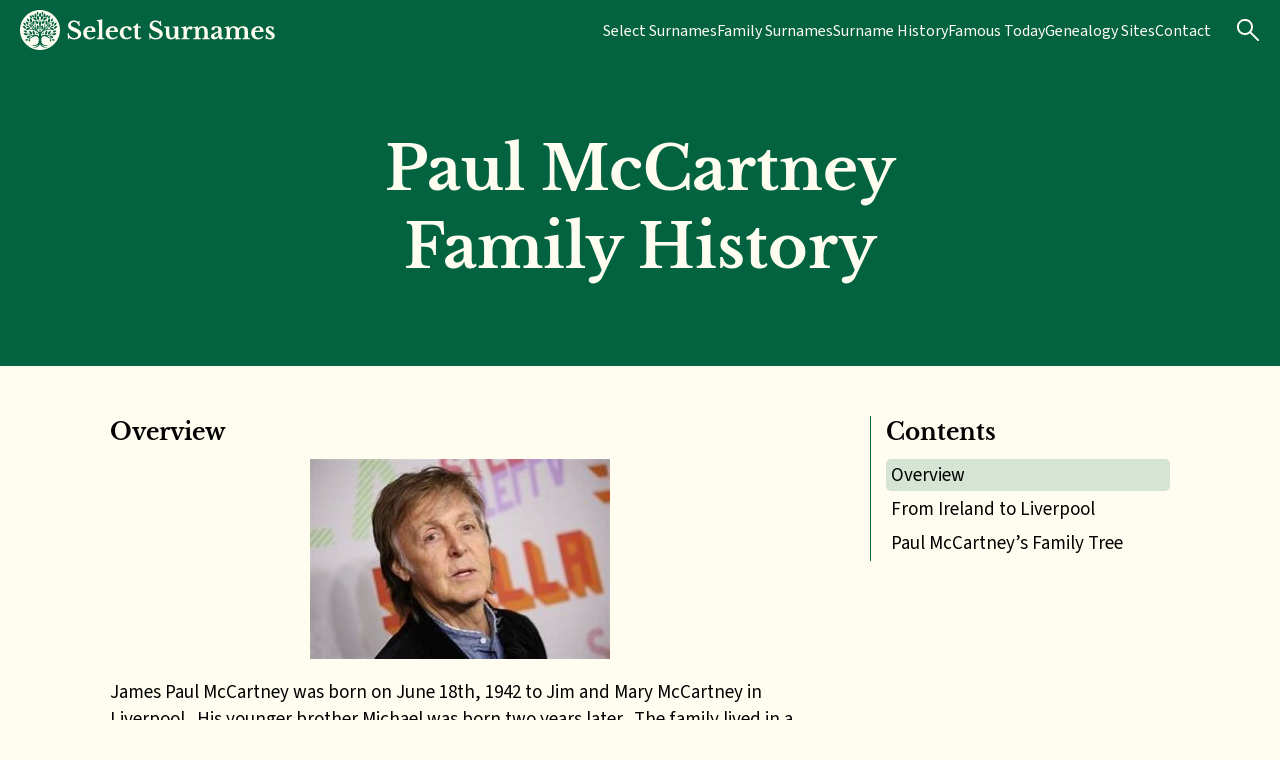

--- FILE ---
content_type: text/html; charset=UTF-8
request_url: https://selectsurnames.com/mccartney-paul/
body_size: 17298
content:

<!DOCTYPE html>

<html lang="en-US">
	<head>
		<meta name="viewport" content="width=device-width, initial-scale=1" />
		<meta name='robots' content='index, follow, max-image-preview:large, max-snippet:-1, max-video-preview:-1' />
	<style>img:is([sizes="auto" i], [sizes^="auto," i]) { contain-intrinsic-size: 3000px 1500px }</style>
	
	<!-- This site is optimized with the Yoast SEO plugin v26.4 - https://yoast.com/wordpress/plugins/seo/ -->
	<title>Paul McCartney Family Tree and Ancestry | Select Surnames</title>
	<meta name="description" content="Paul McCartney family tree from the 1800&#039;s in Ireland to Liverpool and the Beatles. His ancestry includes six generations of McCartney." />
	<link rel="canonical" href="https://selectsurnames.com/mccartney-paul/" />
	<meta property="og:locale" content="en_US" />
	<meta property="og:type" content="article" />
	<meta property="og:title" content="Paul McCartney Family Tree and Ancestry | Select Surnames" />
	<meta property="og:description" content="Paul McCartney family tree from the 1800&#039;s in Ireland to Liverpool and the Beatles. His ancestry includes six generations of McCartney." />
	<meta property="og:url" content="https://selectsurnames.com/mccartney-paul/" />
	<meta property="og:site_name" content="Select Surnames" />
	<meta property="article:modified_time" content="2025-08-21T18:29:37+00:00" />
	<meta name="twitter:card" content="summary_large_image" />
	<script type="application/ld+json" class="yoast-schema-graph">{"@context":"https://schema.org","@graph":[{"@type":"WebPage","@id":"https://selectsurnames.com/mccartney-paul/","url":"https://selectsurnames.com/mccartney-paul/","name":"Paul McCartney Family Tree and Ancestry | Select Surnames","isPartOf":{"@id":"https://selectsurnames.com/#website"},"datePublished":"2022-04-10T18:24:42+00:00","dateModified":"2025-08-21T18:29:37+00:00","description":"Paul McCartney family tree from the 1800's in Ireland to Liverpool and the Beatles. His ancestry includes six generations of McCartney.","breadcrumb":{"@id":"https://selectsurnames.com/mccartney-paul/#breadcrumb"},"inLanguage":"en-US","potentialAction":[{"@type":"ReadAction","target":["https://selectsurnames.com/mccartney-paul/"]}]},{"@type":"BreadcrumbList","@id":"https://selectsurnames.com/mccartney-paul/#breadcrumb","itemListElement":[{"@type":"ListItem","position":1,"name":"Home","item":"https://selectsurnames.com/"},{"@type":"ListItem","position":2,"name":"McCartney &#8211; Paul"}]},{"@type":"WebSite","@id":"https://selectsurnames.com/#website","url":"https://selectsurnames.com/","name":"Select Surnames","description":"History and genealogy of English surnames","publisher":{"@id":"https://selectsurnames.com/#/schema/person/a248548bdd84df173b39f331580482d6"},"potentialAction":[{"@type":"SearchAction","target":{"@type":"EntryPoint","urlTemplate":"https://selectsurnames.com/?s={search_term_string}"},"query-input":{"@type":"PropertyValueSpecification","valueRequired":true,"valueName":"search_term_string"}}],"inLanguage":"en-US"},{"@type":["Person","Organization"],"@id":"https://selectsurnames.com/#/schema/person/a248548bdd84df173b39f331580482d6","name":"Colin Shelley","image":{"@type":"ImageObject","inLanguage":"en-US","@id":"https://selectsurnames.com/#/schema/person/image/","url":"https://secure.gravatar.com/avatar/a8dda4b1f81738bffacc891b5471905362037b13db20bc5dc73fd022ced37ab7?s=96&d=mm&r=g","contentUrl":"https://secure.gravatar.com/avatar/a8dda4b1f81738bffacc891b5471905362037b13db20bc5dc73fd022ced37ab7?s=96&d=mm&r=g","caption":"Colin Shelley"},"logo":{"@id":"https://selectsurnames.com/#/schema/person/image/"},"sameAs":["https://selectsurnames.com"]}]}</script>
	<!-- / Yoast SEO plugin. -->


<link rel='dns-prefetch' href='//scripts.mediavine.com' />
<link rel="alternate" type="application/rss+xml" title="Select Surnames &raquo; Feed" href="https://selectsurnames.com/feed/" />
<link rel="alternate" type="application/rss+xml" title="Select Surnames &raquo; Comments Feed" href="https://selectsurnames.com/comments/feed/" />
<link rel="alternate" type="application/rss+xml" title="Select Surnames &raquo; McCartney &#8211; Paul Comments Feed" href="https://selectsurnames.com/mccartney-paul/feed/" />
		<!-- This site uses the Google Analytics by MonsterInsights plugin v8.27.0 - Using Analytics tracking - https://www.monsterinsights.com/ -->
							<script src="//www.googletagmanager.com/gtag/js?id=G-38MTMH7G81"  data-cfasync="false" data-wpfc-render="false" async></script>
			<script data-cfasync="false" data-wpfc-render="false">
				var mi_version = '8.27.0';
				var mi_track_user = true;
				var mi_no_track_reason = '';
								var MonsterInsightsDefaultLocations = {"page_location":"https:\/\/selectsurnames.com\/mccartney-paul\/"};
				if ( typeof MonsterInsightsPrivacyGuardFilter === 'function' ) {
					var MonsterInsightsLocations = (typeof MonsterInsightsExcludeQuery === 'object') ? MonsterInsightsPrivacyGuardFilter( MonsterInsightsExcludeQuery ) : MonsterInsightsPrivacyGuardFilter( MonsterInsightsDefaultLocations );
				} else {
					var MonsterInsightsLocations = (typeof MonsterInsightsExcludeQuery === 'object') ? MonsterInsightsExcludeQuery : MonsterInsightsDefaultLocations;
				}

								var disableStrs = [
										'ga-disable-G-38MTMH7G81',
									];

				/* Function to detect opted out users */
				function __gtagTrackerIsOptedOut() {
					for (var index = 0; index < disableStrs.length; index++) {
						if (document.cookie.indexOf(disableStrs[index] + '=true') > -1) {
							return true;
						}
					}

					return false;
				}

				/* Disable tracking if the opt-out cookie exists. */
				if (__gtagTrackerIsOptedOut()) {
					for (var index = 0; index < disableStrs.length; index++) {
						window[disableStrs[index]] = true;
					}
				}

				/* Opt-out function */
				function __gtagTrackerOptout() {
					for (var index = 0; index < disableStrs.length; index++) {
						document.cookie = disableStrs[index] + '=true; expires=Thu, 31 Dec 2099 23:59:59 UTC; path=/';
						window[disableStrs[index]] = true;
					}
				}

				if ('undefined' === typeof gaOptout) {
					function gaOptout() {
						__gtagTrackerOptout();
					}
				}
								window.dataLayer = window.dataLayer || [];

				window.MonsterInsightsDualTracker = {
					helpers: {},
					trackers: {},
				};
				if (mi_track_user) {
					function __gtagDataLayer() {
						dataLayer.push(arguments);
					}

					function __gtagTracker(type, name, parameters) {
						if (!parameters) {
							parameters = {};
						}

						if (parameters.send_to) {
							__gtagDataLayer.apply(null, arguments);
							return;
						}

						if (type === 'event') {
														parameters.send_to = monsterinsights_frontend.v4_id;
							var hookName = name;
							if (typeof parameters['event_category'] !== 'undefined') {
								hookName = parameters['event_category'] + ':' + name;
							}

							if (typeof MonsterInsightsDualTracker.trackers[hookName] !== 'undefined') {
								MonsterInsightsDualTracker.trackers[hookName](parameters);
							} else {
								__gtagDataLayer('event', name, parameters);
							}
							
						} else {
							__gtagDataLayer.apply(null, arguments);
						}
					}

					__gtagTracker('js', new Date());
					__gtagTracker('set', {
						'developer_id.dZGIzZG': true,
											});
					if ( MonsterInsightsLocations.page_location ) {
						__gtagTracker('set', MonsterInsightsLocations);
					}
										__gtagTracker('config', 'G-38MTMH7G81', {"forceSSL":"true","link_attribution":"true"} );
															window.gtag = __gtagTracker;										(function () {
						/* https://developers.google.com/analytics/devguides/collection/analyticsjs/ */
						/* ga and __gaTracker compatibility shim. */
						var noopfn = function () {
							return null;
						};
						var newtracker = function () {
							return new Tracker();
						};
						var Tracker = function () {
							return null;
						};
						var p = Tracker.prototype;
						p.get = noopfn;
						p.set = noopfn;
						p.send = function () {
							var args = Array.prototype.slice.call(arguments);
							args.unshift('send');
							__gaTracker.apply(null, args);
						};
						var __gaTracker = function () {
							var len = arguments.length;
							if (len === 0) {
								return;
							}
							var f = arguments[len - 1];
							if (typeof f !== 'object' || f === null || typeof f.hitCallback !== 'function') {
								if ('send' === arguments[0]) {
									var hitConverted, hitObject = false, action;
									if ('event' === arguments[1]) {
										if ('undefined' !== typeof arguments[3]) {
											hitObject = {
												'eventAction': arguments[3],
												'eventCategory': arguments[2],
												'eventLabel': arguments[4],
												'value': arguments[5] ? arguments[5] : 1,
											}
										}
									}
									if ('pageview' === arguments[1]) {
										if ('undefined' !== typeof arguments[2]) {
											hitObject = {
												'eventAction': 'page_view',
												'page_path': arguments[2],
											}
										}
									}
									if (typeof arguments[2] === 'object') {
										hitObject = arguments[2];
									}
									if (typeof arguments[5] === 'object') {
										Object.assign(hitObject, arguments[5]);
									}
									if ('undefined' !== typeof arguments[1].hitType) {
										hitObject = arguments[1];
										if ('pageview' === hitObject.hitType) {
											hitObject.eventAction = 'page_view';
										}
									}
									if (hitObject) {
										action = 'timing' === arguments[1].hitType ? 'timing_complete' : hitObject.eventAction;
										hitConverted = mapArgs(hitObject);
										__gtagTracker('event', action, hitConverted);
									}
								}
								return;
							}

							function mapArgs(args) {
								var arg, hit = {};
								var gaMap = {
									'eventCategory': 'event_category',
									'eventAction': 'event_action',
									'eventLabel': 'event_label',
									'eventValue': 'event_value',
									'nonInteraction': 'non_interaction',
									'timingCategory': 'event_category',
									'timingVar': 'name',
									'timingValue': 'value',
									'timingLabel': 'event_label',
									'page': 'page_path',
									'location': 'page_location',
									'title': 'page_title',
									'referrer' : 'page_referrer',
								};
								for (arg in args) {
																		if (!(!args.hasOwnProperty(arg) || !gaMap.hasOwnProperty(arg))) {
										hit[gaMap[arg]] = args[arg];
									} else {
										hit[arg] = args[arg];
									}
								}
								return hit;
							}

							try {
								f.hitCallback();
							} catch (ex) {
							}
						};
						__gaTracker.create = newtracker;
						__gaTracker.getByName = newtracker;
						__gaTracker.getAll = function () {
							return [];
						};
						__gaTracker.remove = noopfn;
						__gaTracker.loaded = true;
						window['__gaTracker'] = __gaTracker;
					})();
									} else {
										console.log("");
					(function () {
						function __gtagTracker() {
							return null;
						}

						window['__gtagTracker'] = __gtagTracker;
						window['gtag'] = __gtagTracker;
					})();
									}
			</script>
				<!-- / Google Analytics by MonsterInsights -->
		<script>
window._wpemojiSettings = {"baseUrl":"https:\/\/s.w.org\/images\/core\/emoji\/16.0.1\/72x72\/","ext":".png","svgUrl":"https:\/\/s.w.org\/images\/core\/emoji\/16.0.1\/svg\/","svgExt":".svg","source":{"concatemoji":"https:\/\/selectsurnames.com\/wp-includes\/js\/wp-emoji-release.min.js?ver=6.8.3"}};
/*! This file is auto-generated */
!function(s,n){var o,i,e;function c(e){try{var t={supportTests:e,timestamp:(new Date).valueOf()};sessionStorage.setItem(o,JSON.stringify(t))}catch(e){}}function p(e,t,n){e.clearRect(0,0,e.canvas.width,e.canvas.height),e.fillText(t,0,0);var t=new Uint32Array(e.getImageData(0,0,e.canvas.width,e.canvas.height).data),a=(e.clearRect(0,0,e.canvas.width,e.canvas.height),e.fillText(n,0,0),new Uint32Array(e.getImageData(0,0,e.canvas.width,e.canvas.height).data));return t.every(function(e,t){return e===a[t]})}function u(e,t){e.clearRect(0,0,e.canvas.width,e.canvas.height),e.fillText(t,0,0);for(var n=e.getImageData(16,16,1,1),a=0;a<n.data.length;a++)if(0!==n.data[a])return!1;return!0}function f(e,t,n,a){switch(t){case"flag":return n(e,"\ud83c\udff3\ufe0f\u200d\u26a7\ufe0f","\ud83c\udff3\ufe0f\u200b\u26a7\ufe0f")?!1:!n(e,"\ud83c\udde8\ud83c\uddf6","\ud83c\udde8\u200b\ud83c\uddf6")&&!n(e,"\ud83c\udff4\udb40\udc67\udb40\udc62\udb40\udc65\udb40\udc6e\udb40\udc67\udb40\udc7f","\ud83c\udff4\u200b\udb40\udc67\u200b\udb40\udc62\u200b\udb40\udc65\u200b\udb40\udc6e\u200b\udb40\udc67\u200b\udb40\udc7f");case"emoji":return!a(e,"\ud83e\udedf")}return!1}function g(e,t,n,a){var r="undefined"!=typeof WorkerGlobalScope&&self instanceof WorkerGlobalScope?new OffscreenCanvas(300,150):s.createElement("canvas"),o=r.getContext("2d",{willReadFrequently:!0}),i=(o.textBaseline="top",o.font="600 32px Arial",{});return e.forEach(function(e){i[e]=t(o,e,n,a)}),i}function t(e){var t=s.createElement("script");t.src=e,t.defer=!0,s.head.appendChild(t)}"undefined"!=typeof Promise&&(o="wpEmojiSettingsSupports",i=["flag","emoji"],n.supports={everything:!0,everythingExceptFlag:!0},e=new Promise(function(e){s.addEventListener("DOMContentLoaded",e,{once:!0})}),new Promise(function(t){var n=function(){try{var e=JSON.parse(sessionStorage.getItem(o));if("object"==typeof e&&"number"==typeof e.timestamp&&(new Date).valueOf()<e.timestamp+604800&&"object"==typeof e.supportTests)return e.supportTests}catch(e){}return null}();if(!n){if("undefined"!=typeof Worker&&"undefined"!=typeof OffscreenCanvas&&"undefined"!=typeof URL&&URL.createObjectURL&&"undefined"!=typeof Blob)try{var e="postMessage("+g.toString()+"("+[JSON.stringify(i),f.toString(),p.toString(),u.toString()].join(",")+"));",a=new Blob([e],{type:"text/javascript"}),r=new Worker(URL.createObjectURL(a),{name:"wpTestEmojiSupports"});return void(r.onmessage=function(e){c(n=e.data),r.terminate(),t(n)})}catch(e){}c(n=g(i,f,p,u))}t(n)}).then(function(e){for(var t in e)n.supports[t]=e[t],n.supports.everything=n.supports.everything&&n.supports[t],"flag"!==t&&(n.supports.everythingExceptFlag=n.supports.everythingExceptFlag&&n.supports[t]);n.supports.everythingExceptFlag=n.supports.everythingExceptFlag&&!n.supports.flag,n.DOMReady=!1,n.readyCallback=function(){n.DOMReady=!0}}).then(function(){return e}).then(function(){var e;n.supports.everything||(n.readyCallback(),(e=n.source||{}).concatemoji?t(e.concatemoji):e.wpemoji&&e.twemoji&&(t(e.twemoji),t(e.wpemoji)))}))}((window,document),window._wpemojiSettings);
</script>
<style id='wp-emoji-styles-inline-css'>

	img.wp-smiley, img.emoji {
		display: inline !important;
		border: none !important;
		box-shadow: none !important;
		height: 1em !important;
		width: 1em !important;
		margin: 0 0.07em !important;
		vertical-align: -0.1em !important;
		background: none !important;
		padding: 0 !important;
	}
</style>
<link rel='stylesheet' id='wp-block-library-css' href='https://selectsurnames.com/wp-includes/css/dist/block-library/style.min.css?ver=6.8.3' media='all' />
<style id='wp-block-library-theme-inline-css'>
.wp-block-audio :where(figcaption){color:#555;font-size:13px;text-align:center}.is-dark-theme .wp-block-audio :where(figcaption){color:#ffffffa6}.wp-block-audio{margin:0 0 1em}.wp-block-code{border:1px solid #ccc;border-radius:4px;font-family:Menlo,Consolas,monaco,monospace;padding:.8em 1em}.wp-block-embed :where(figcaption){color:#555;font-size:13px;text-align:center}.is-dark-theme .wp-block-embed :where(figcaption){color:#ffffffa6}.wp-block-embed{margin:0 0 1em}.blocks-gallery-caption{color:#555;font-size:13px;text-align:center}.is-dark-theme .blocks-gallery-caption{color:#ffffffa6}:root :where(.wp-block-image figcaption){color:#555;font-size:13px;text-align:center}.is-dark-theme :root :where(.wp-block-image figcaption){color:#ffffffa6}.wp-block-image{margin:0 0 1em}.wp-block-pullquote{border-bottom:4px solid;border-top:4px solid;color:currentColor;margin-bottom:1.75em}.wp-block-pullquote cite,.wp-block-pullquote footer,.wp-block-pullquote__citation{color:currentColor;font-size:.8125em;font-style:normal;text-transform:uppercase}.wp-block-quote{border-left:.25em solid;margin:0 0 1.75em;padding-left:1em}.wp-block-quote cite,.wp-block-quote footer{color:currentColor;font-size:.8125em;font-style:normal;position:relative}.wp-block-quote:where(.has-text-align-right){border-left:none;border-right:.25em solid;padding-left:0;padding-right:1em}.wp-block-quote:where(.has-text-align-center){border:none;padding-left:0}.wp-block-quote.is-large,.wp-block-quote.is-style-large,.wp-block-quote:where(.is-style-plain){border:none}.wp-block-search .wp-block-search__label{font-weight:700}.wp-block-search__button{border:1px solid #ccc;padding:.375em .625em}:where(.wp-block-group.has-background){padding:1.25em 2.375em}.wp-block-separator.has-css-opacity{opacity:.4}.wp-block-separator{border:none;border-bottom:2px solid;margin-left:auto;margin-right:auto}.wp-block-separator.has-alpha-channel-opacity{opacity:1}.wp-block-separator:not(.is-style-wide):not(.is-style-dots){width:100px}.wp-block-separator.has-background:not(.is-style-dots){border-bottom:none;height:1px}.wp-block-separator.has-background:not(.is-style-wide):not(.is-style-dots){height:2px}.wp-block-table{margin:0 0 1em}.wp-block-table td,.wp-block-table th{word-break:normal}.wp-block-table :where(figcaption){color:#555;font-size:13px;text-align:center}.is-dark-theme .wp-block-table :where(figcaption){color:#ffffffa6}.wp-block-video :where(figcaption){color:#555;font-size:13px;text-align:center}.is-dark-theme .wp-block-video :where(figcaption){color:#ffffffa6}.wp-block-video{margin:0 0 1em}:root :where(.wp-block-template-part.has-background){margin-bottom:0;margin-top:0;padding:1.25em 2.375em}
</style>
<style id='global-styles-inline-css'>
:root{--wp--preset--aspect-ratio--square: 1;--wp--preset--aspect-ratio--4-3: 4/3;--wp--preset--aspect-ratio--3-4: 3/4;--wp--preset--aspect-ratio--3-2: 3/2;--wp--preset--aspect-ratio--2-3: 2/3;--wp--preset--aspect-ratio--16-9: 16/9;--wp--preset--aspect-ratio--9-16: 9/16;--wp--preset--color--black: #000000;--wp--preset--color--cyan-bluish-gray: #abb8c3;--wp--preset--color--white: #ffffff;--wp--preset--color--pale-pink: #f78da7;--wp--preset--color--vivid-red: #cf2e2e;--wp--preset--color--luminous-vivid-orange: #ff6900;--wp--preset--color--luminous-vivid-amber: #fcb900;--wp--preset--color--light-green-cyan: #7bdcb5;--wp--preset--color--vivid-green-cyan: #00d084;--wp--preset--color--pale-cyan-blue: #8ed1fc;--wp--preset--color--vivid-cyan-blue: #0693e3;--wp--preset--color--vivid-purple: #9b51e0;--wp--preset--color--ss-primary: #036240;--wp--preset--color--ss-secondary: #FEFDF0;--wp--preset--color--ss-white: #FFFFFF;--wp--preset--color--ss-black: #000000;--wp--preset--color--ss-text: #020202;--wp--preset--gradient--vivid-cyan-blue-to-vivid-purple: linear-gradient(135deg,rgba(6,147,227,1) 0%,rgb(155,81,224) 100%);--wp--preset--gradient--light-green-cyan-to-vivid-green-cyan: linear-gradient(135deg,rgb(122,220,180) 0%,rgb(0,208,130) 100%);--wp--preset--gradient--luminous-vivid-amber-to-luminous-vivid-orange: linear-gradient(135deg,rgba(252,185,0,1) 0%,rgba(255,105,0,1) 100%);--wp--preset--gradient--luminous-vivid-orange-to-vivid-red: linear-gradient(135deg,rgba(255,105,0,1) 0%,rgb(207,46,46) 100%);--wp--preset--gradient--very-light-gray-to-cyan-bluish-gray: linear-gradient(135deg,rgb(238,238,238) 0%,rgb(169,184,195) 100%);--wp--preset--gradient--cool-to-warm-spectrum: linear-gradient(135deg,rgb(74,234,220) 0%,rgb(151,120,209) 20%,rgb(207,42,186) 40%,rgb(238,44,130) 60%,rgb(251,105,98) 80%,rgb(254,248,76) 100%);--wp--preset--gradient--blush-light-purple: linear-gradient(135deg,rgb(255,206,236) 0%,rgb(152,150,240) 100%);--wp--preset--gradient--blush-bordeaux: linear-gradient(135deg,rgb(254,205,165) 0%,rgb(254,45,45) 50%,rgb(107,0,62) 100%);--wp--preset--gradient--luminous-dusk: linear-gradient(135deg,rgb(255,203,112) 0%,rgb(199,81,192) 50%,rgb(65,88,208) 100%);--wp--preset--gradient--pale-ocean: linear-gradient(135deg,rgb(255,245,203) 0%,rgb(182,227,212) 50%,rgb(51,167,181) 100%);--wp--preset--gradient--electric-grass: linear-gradient(135deg,rgb(202,248,128) 0%,rgb(113,206,126) 100%);--wp--preset--gradient--midnight: linear-gradient(135deg,rgb(2,3,129) 0%,rgb(40,116,252) 100%);--wp--preset--font-size--small: 13px;--wp--preset--font-size--medium: 20px;--wp--preset--font-size--large: 36px;--wp--preset--font-size--x-large: 42px;--wp--preset--spacing--20: 0.44rem;--wp--preset--spacing--30: 0.67rem;--wp--preset--spacing--40: 1rem;--wp--preset--spacing--50: 1.5rem;--wp--preset--spacing--60: 2.25rem;--wp--preset--spacing--70: 3.38rem;--wp--preset--spacing--80: 5.06rem;--wp--preset--shadow--natural: 6px 6px 9px rgba(0, 0, 0, 0.2);--wp--preset--shadow--deep: 12px 12px 50px rgba(0, 0, 0, 0.4);--wp--preset--shadow--sharp: 6px 6px 0px rgba(0, 0, 0, 0.2);--wp--preset--shadow--outlined: 6px 6px 0px -3px rgba(255, 255, 255, 1), 6px 6px rgba(0, 0, 0, 1);--wp--preset--shadow--crisp: 6px 6px 0px rgba(0, 0, 0, 1);}:where(body) { margin: 0; }.wp-site-blocks > .alignleft { float: left; margin-right: 2em; }.wp-site-blocks > .alignright { float: right; margin-left: 2em; }.wp-site-blocks > .aligncenter { justify-content: center; margin-left: auto; margin-right: auto; }:where(.is-layout-flex){gap: 0.5em;}:where(.is-layout-grid){gap: 0.5em;}.is-layout-flow > .alignleft{float: left;margin-inline-start: 0;margin-inline-end: 2em;}.is-layout-flow > .alignright{float: right;margin-inline-start: 2em;margin-inline-end: 0;}.is-layout-flow > .aligncenter{margin-left: auto !important;margin-right: auto !important;}.is-layout-constrained > .alignleft{float: left;margin-inline-start: 0;margin-inline-end: 2em;}.is-layout-constrained > .alignright{float: right;margin-inline-start: 2em;margin-inline-end: 0;}.is-layout-constrained > .aligncenter{margin-left: auto !important;margin-right: auto !important;}.is-layout-constrained > :where(:not(.alignleft):not(.alignright):not(.alignfull)){margin-left: auto !important;margin-right: auto !important;}body .is-layout-flex{display: flex;}.is-layout-flex{flex-wrap: wrap;align-items: center;}.is-layout-flex > :is(*, div){margin: 0;}body .is-layout-grid{display: grid;}.is-layout-grid > :is(*, div){margin: 0;}body{padding-top: 0px;padding-right: 0px;padding-bottom: 0px;padding-left: 0px;}a:where(:not(.wp-element-button)){text-decoration: underline;}:root :where(.wp-element-button, .wp-block-button__link){background-color: #32373c;border-width: 0;color: #fff;font-family: inherit;font-size: inherit;line-height: inherit;padding: calc(0.667em + 2px) calc(1.333em + 2px);text-decoration: none;}.has-black-color{color: var(--wp--preset--color--black) !important;}.has-cyan-bluish-gray-color{color: var(--wp--preset--color--cyan-bluish-gray) !important;}.has-white-color{color: var(--wp--preset--color--white) !important;}.has-pale-pink-color{color: var(--wp--preset--color--pale-pink) !important;}.has-vivid-red-color{color: var(--wp--preset--color--vivid-red) !important;}.has-luminous-vivid-orange-color{color: var(--wp--preset--color--luminous-vivid-orange) !important;}.has-luminous-vivid-amber-color{color: var(--wp--preset--color--luminous-vivid-amber) !important;}.has-light-green-cyan-color{color: var(--wp--preset--color--light-green-cyan) !important;}.has-vivid-green-cyan-color{color: var(--wp--preset--color--vivid-green-cyan) !important;}.has-pale-cyan-blue-color{color: var(--wp--preset--color--pale-cyan-blue) !important;}.has-vivid-cyan-blue-color{color: var(--wp--preset--color--vivid-cyan-blue) !important;}.has-vivid-purple-color{color: var(--wp--preset--color--vivid-purple) !important;}.has-ss-primary-color{color: var(--wp--preset--color--ss-primary) !important;}.has-ss-secondary-color{color: var(--wp--preset--color--ss-secondary) !important;}.has-ss-white-color{color: var(--wp--preset--color--ss-white) !important;}.has-ss-black-color{color: var(--wp--preset--color--ss-black) !important;}.has-ss-text-color{color: var(--wp--preset--color--ss-text) !important;}.has-black-background-color{background-color: var(--wp--preset--color--black) !important;}.has-cyan-bluish-gray-background-color{background-color: var(--wp--preset--color--cyan-bluish-gray) !important;}.has-white-background-color{background-color: var(--wp--preset--color--white) !important;}.has-pale-pink-background-color{background-color: var(--wp--preset--color--pale-pink) !important;}.has-vivid-red-background-color{background-color: var(--wp--preset--color--vivid-red) !important;}.has-luminous-vivid-orange-background-color{background-color: var(--wp--preset--color--luminous-vivid-orange) !important;}.has-luminous-vivid-amber-background-color{background-color: var(--wp--preset--color--luminous-vivid-amber) !important;}.has-light-green-cyan-background-color{background-color: var(--wp--preset--color--light-green-cyan) !important;}.has-vivid-green-cyan-background-color{background-color: var(--wp--preset--color--vivid-green-cyan) !important;}.has-pale-cyan-blue-background-color{background-color: var(--wp--preset--color--pale-cyan-blue) !important;}.has-vivid-cyan-blue-background-color{background-color: var(--wp--preset--color--vivid-cyan-blue) !important;}.has-vivid-purple-background-color{background-color: var(--wp--preset--color--vivid-purple) !important;}.has-ss-primary-background-color{background-color: var(--wp--preset--color--ss-primary) !important;}.has-ss-secondary-background-color{background-color: var(--wp--preset--color--ss-secondary) !important;}.has-ss-white-background-color{background-color: var(--wp--preset--color--ss-white) !important;}.has-ss-black-background-color{background-color: var(--wp--preset--color--ss-black) !important;}.has-ss-text-background-color{background-color: var(--wp--preset--color--ss-text) !important;}.has-black-border-color{border-color: var(--wp--preset--color--black) !important;}.has-cyan-bluish-gray-border-color{border-color: var(--wp--preset--color--cyan-bluish-gray) !important;}.has-white-border-color{border-color: var(--wp--preset--color--white) !important;}.has-pale-pink-border-color{border-color: var(--wp--preset--color--pale-pink) !important;}.has-vivid-red-border-color{border-color: var(--wp--preset--color--vivid-red) !important;}.has-luminous-vivid-orange-border-color{border-color: var(--wp--preset--color--luminous-vivid-orange) !important;}.has-luminous-vivid-amber-border-color{border-color: var(--wp--preset--color--luminous-vivid-amber) !important;}.has-light-green-cyan-border-color{border-color: var(--wp--preset--color--light-green-cyan) !important;}.has-vivid-green-cyan-border-color{border-color: var(--wp--preset--color--vivid-green-cyan) !important;}.has-pale-cyan-blue-border-color{border-color: var(--wp--preset--color--pale-cyan-blue) !important;}.has-vivid-cyan-blue-border-color{border-color: var(--wp--preset--color--vivid-cyan-blue) !important;}.has-vivid-purple-border-color{border-color: var(--wp--preset--color--vivid-purple) !important;}.has-ss-primary-border-color{border-color: var(--wp--preset--color--ss-primary) !important;}.has-ss-secondary-border-color{border-color: var(--wp--preset--color--ss-secondary) !important;}.has-ss-white-border-color{border-color: var(--wp--preset--color--ss-white) !important;}.has-ss-black-border-color{border-color: var(--wp--preset--color--ss-black) !important;}.has-ss-text-border-color{border-color: var(--wp--preset--color--ss-text) !important;}.has-vivid-cyan-blue-to-vivid-purple-gradient-background{background: var(--wp--preset--gradient--vivid-cyan-blue-to-vivid-purple) !important;}.has-light-green-cyan-to-vivid-green-cyan-gradient-background{background: var(--wp--preset--gradient--light-green-cyan-to-vivid-green-cyan) !important;}.has-luminous-vivid-amber-to-luminous-vivid-orange-gradient-background{background: var(--wp--preset--gradient--luminous-vivid-amber-to-luminous-vivid-orange) !important;}.has-luminous-vivid-orange-to-vivid-red-gradient-background{background: var(--wp--preset--gradient--luminous-vivid-orange-to-vivid-red) !important;}.has-very-light-gray-to-cyan-bluish-gray-gradient-background{background: var(--wp--preset--gradient--very-light-gray-to-cyan-bluish-gray) !important;}.has-cool-to-warm-spectrum-gradient-background{background: var(--wp--preset--gradient--cool-to-warm-spectrum) !important;}.has-blush-light-purple-gradient-background{background: var(--wp--preset--gradient--blush-light-purple) !important;}.has-blush-bordeaux-gradient-background{background: var(--wp--preset--gradient--blush-bordeaux) !important;}.has-luminous-dusk-gradient-background{background: var(--wp--preset--gradient--luminous-dusk) !important;}.has-pale-ocean-gradient-background{background: var(--wp--preset--gradient--pale-ocean) !important;}.has-electric-grass-gradient-background{background: var(--wp--preset--gradient--electric-grass) !important;}.has-midnight-gradient-background{background: var(--wp--preset--gradient--midnight) !important;}.has-small-font-size{font-size: var(--wp--preset--font-size--small) !important;}.has-medium-font-size{font-size: var(--wp--preset--font-size--medium) !important;}.has-large-font-size{font-size: var(--wp--preset--font-size--large) !important;}.has-x-large-font-size{font-size: var(--wp--preset--font-size--x-large) !important;}
:where(.wp-block-post-template.is-layout-flex){gap: 1.25em;}:where(.wp-block-post-template.is-layout-grid){gap: 1.25em;}
:where(.wp-block-columns.is-layout-flex){gap: 2em;}:where(.wp-block-columns.is-layout-grid){gap: 2em;}
:root :where(.wp-block-pullquote){font-size: 1.5em;line-height: 1.6;}
</style>
<link rel='stylesheet' id='contact-form-7-css' href='https://selectsurnames.com/wp-content/plugins/contact-form-7/includes/css/styles.css?ver=6.1.3' media='all' />
<link rel='stylesheet' id='tablepress-default-css' href='https://selectsurnames.com/wp-content/plugins/tablepress/css/build/default.css?ver=3.2.5' media='all' />
<link rel='stylesheet' id='select-surnames-theme-css' href='https://selectsurnames.com/wp-content/themes/select-surnames/assets/css/theme.css?ver=1.0.6' media='all' />
<script src="https://selectsurnames.com/wp-content/plugins/google-analytics-premium/assets/js/frontend-gtag.min.js?ver=8.27.0" id="monsterinsights-frontend-script-js"></script>
<script data-cfasync="false" data-wpfc-render="false" id='monsterinsights-frontend-script-js-extra'>var monsterinsights_frontend = {"js_events_tracking":"true","download_extensions":"doc,pdf,ppt,zip,xls,docx,pptx,xlsx","inbound_paths":"[{\"path\":\"\\\/go\\\/\",\"label\":\"affiliate\"},{\"path\":\"\\\/recommend\\\/\",\"label\":\"affiliate\"}]","home_url":"https:\/\/selectsurnames.com","hash_tracking":"false","v4_id":"G-38MTMH7G81"};</script>
<script async="async" fetchpriority="high" data-noptimize="1" data-cfasync="false" src="https://scripts.mediavine.com/tags/select-surnames.js?ver=6.8.3" id="mv-script-wrapper-js"></script>
<link rel="https://api.w.org/" href="https://selectsurnames.com/wp-json/" /><link rel="alternate" title="JSON" type="application/json" href="https://selectsurnames.com/wp-json/wp/v2/pages/23597" /><link rel="EditURI" type="application/rsd+xml" title="RSD" href="https://selectsurnames.com/xmlrpc.php?rsd" />
<meta name="generator" content="WordPress 6.8.3" />
<link rel='shortlink' href='https://selectsurnames.com/?p=23597' />
<link rel="alternate" title="oEmbed (JSON)" type="application/json+oembed" href="https://selectsurnames.com/wp-json/oembed/1.0/embed?url=https%3A%2F%2Fselectsurnames.com%2Fmccartney-paul%2F" />
<link rel="alternate" title="oEmbed (XML)" type="text/xml+oembed" href="https://selectsurnames.com/wp-json/oembed/1.0/embed?url=https%3A%2F%2Fselectsurnames.com%2Fmccartney-paul%2F&#038;format=xml" />

		<!-- GA Google Analytics @ https://m0n.co/ga -->
		<script>
			(function(i,s,o,g,r,a,m){i['GoogleAnalyticsObject']=r;i[r]=i[r]||function(){
			(i[r].q=i[r].q||[]).push(arguments)},i[r].l=1*new Date();a=s.createElement(o),
			m=s.getElementsByTagName(o)[0];a.async=1;a.src=g;m.parentNode.insertBefore(a,m)
			})(window,document,'script','https://www.google-analytics.com/analytics.js','ga');
			ga('create', 'UA-30889211-5', 'auto');
			ga('send', 'pageview');
		</script>

		<link rel="apple-touch-icon" sizes="180x180" href="/apple-touch-icon.png">
	<link rel="icon" type="image/png" sizes="32x32" href="/favicon-32x32.png">
	<link rel="icon" type="image/png" sizes="16x16" href="/favicon-16x16.png">
	<link rel="manifest" href="/site.webmanifest">
	<link rel="mask-icon" href="/safari-pinned-tab.svg" color="#036240">
	<meta name="apple-mobile-web-app-title" content="Select Surnames">
	<meta name="application-name" content="Select Surnames">
	<meta name="msapplication-TileColor" content="#036240">
	<meta name="theme-color" content="#ffffff">
	</head>

	<body data-rsssl=1 class="wp-singular page-template-default page page-id-23597 wp-theme-select-surnames">
		
		<header class="ss-site-header">
			<div class="ss-container ss-container--full">
				<a href="https://selectsurnames.com" class="logo">
					<img src="https://selectsurnames.com/wp-content/themes/select-surnames/assets/images/logo.svg" width="319" height="50" alt="Select Surnames">
				</a>

				<div class="menu">
					<button class="ss-button--plain menu-toggle" aria-label="Toggle menu">
						<span class="open"><svg aria-hidden="true" xmlns="http://www.w3.org/2000/svg" width="26" height="26" viewBox="0 0 26 26" fill="currentColor"><path d="M1.1470622,21.6176489 C0.822061241,21.6176489 0.54963397,21.5076711 0.329780382,21.2877156 C0.109926794,21.06776 1.77635684e-15,20.795218 1.77635684e-15,20.4700896 C1.77635684e-15,20.1449357 0.109926794,19.8725594 0.329780382,19.6529607 C0.54963397,19.4333621 0.822061241,19.3235627 1.1470622,19.3235627 L24.8529378,19.3235627 C25.1779388,19.3235627 25.450366,19.4335405 25.6702196,19.653496 C25.8900732,19.8734261 26,20.1459681 26,20.471122 C26,20.7962504 25.8900732,21.0686139 25.6702196,21.2882126 C25.450366,21.5078368 25.1779388,21.6176489 24.8529378,21.6176489 L1.1470622,21.6176489 Z M1.1470622,14.147024 C0.822061241,14.147024 0.54963397,14.0370589 0.329780382,13.8171289 C0.109926794,13.5971733 1.77635684e-15,13.3246313 1.77635684e-15,12.9995029 C1.77635684e-15,12.674349 0.109926794,12.4019728 0.329780382,12.1823741 C0.54963397,11.9627754 0.822061241,11.852976 1.1470622,11.852976 L24.8529378,11.852976 C25.1779388,11.852976 25.450366,11.9629411 25.6702196,12.1828711 C25.8900732,12.4028267 26,12.6753687 26,13.0004971 C26,13.325651 25.8900732,13.5980272 25.6702196,13.8176259 C25.450366,14.0372246 25.1779388,14.147024 24.8529378,14.147024 L1.1470622,14.147024 Z M1.1470622,6.67643728 C0.822061241,6.67643728 0.54963397,6.56645951 0.329780382,6.34650396 C0.109926794,6.1265739 1.77635684e-15,5.85403192 1.77635684e-15,5.52887803 C1.77635684e-15,5.20374962 0.109926794,4.93138607 0.329780382,4.71178739 C0.54963397,4.49216321 0.822061241,4.38235112 1.1470622,4.38235112 L24.8529378,4.38235112 C25.1779388,4.38235112 25.450366,4.4923289 25.6702196,4.71228445 C25.8900732,4.93224 26,5.20478197 26,5.52991038 C26,5.85506428 25.8900732,6.12744057 25.6702196,6.34703926 C25.450366,6.56663794 25.1779388,6.67643728 24.8529378,6.67643728 L1.1470622,6.67643728 Z"/></svg>
</span>
						<span class="close"><svg aria-hidden="true" xmlns="http://www.w3.org/2000/svg" width="26" height="26" viewBox="0 0 26 26" fill="currentColor"><path d="M22.1521893,3.8478107 C22.6094959,4.30511735 22.6158474,5.04261163 22.1712437,5.50770128 L22.1521893,5.5271893 L14.6792734,13 L22.1521893,20.4728106 C22.6159369,20.9365583 22.6159369,21.6884417 22.1521893,22.1521893 C21.6948826,22.6094959 20.9573883,22.6158474 20.4922987,22.1712437 L20.4728106,22.1521893 L13,14.6792734 L5.5271893,22.1521893 C5.0634417,22.6159369 4.31155829,22.6159369 3.8478107,22.1521893 C3.39050404,21.6948826 3.38415256,20.9573883 3.82875625,20.4922987 L3.8478107,20.4728106 L11.3206523,13 L3.8478107,5.5271893 C3.3840631,5.0634417 3.3840631,4.31155829 3.8478107,3.8478107 C4.30511735,3.39050404 5.04261163,3.38415256 5.50770128,3.82875625 L5.5271893,3.8478107 L13,11.3206523 L20.4728106,3.8478107 C20.9365583,3.3840631 21.6884417,3.3840631 22.1521893,3.8478107 Z"/></svg>
</span>
					</button>

					<nav class="nav">
						<ul id="menu-main-menu" class="menu"><li id="menu-item-229" class="menu-item menu-item-type-post_type menu-item-object-page menu-item-229"><a href="https://selectsurnames.com/surname/">Select Surnames</a></li>
<li id="menu-item-6340" class="menu-item menu-item-type-post_type menu-item-object-page menu-item-6340"><a href="https://selectsurnames.com/family-surnames/">Family Surnames</a></li>
<li id="menu-item-6339" class="menu-item menu-item-type-post_type menu-item-object-page menu-item-6339"><a href="https://selectsurnames.com/surname-history/">Surname History</a></li>
<li id="menu-item-22542" class="menu-item menu-item-type-post_type menu-item-object-page menu-item-22542"><a href="https://selectsurnames.com/famous-today/">Famous Today</a></li>
<li id="menu-item-27031" class="menu-item menu-item-type-post_type menu-item-object-page menu-item-27031"><a href="https://selectsurnames.com/best-genealogy-sites/">Genealogy Sites</a></li>
<li id="menu-item-6337" class="menu-item menu-item-type-post_type menu-item-object-page menu-item-6337"><a href="https://selectsurnames.com/reader-feedback/">Contact</a></li>
</ul>					</nav>
				</div>
				
				<div class="search">
					<button class="ss-button--plain search-toggle" aria-label="Toggle search">
						<span class="open"><svg aria-hidden="true" xmlns="http://www.w3.org/2000/svg" width="26" height="26" viewBox="0 0 26 26" fill="currentColor"><path d="M9.69672599,18.386917 C7.26911772,18.386917 5.21331183,17.5449153 3.5293083,15.8609117 C1.84528108,14.1768845 1.00326748,12.1210668 1.00326748,9.69345851 C1.00326748,7.26585025 1.84528108,5.2100325 3.5293083,3.52600529 C5.21331183,1.84200176 7.26911772,1 9.69672599,1 C12.1243343,1 14.180152,1.84200176 15.8641792,3.52600529 C17.5482064,5.2100325 18.39022,7.26585025 18.39022,9.69345851 C18.39022,10.7086087 18.2198081,11.6781973 17.8789844,12.6022242 C17.5381606,13.5262511 17.0834327,14.3299887 16.5148008,15.0134369 L24.6943937,23.1929943 C24.8912114,23.3898357 24.9918948,23.6372498 24.9965929,23.9352367 C25.0010166,24.2331998 24.9003332,24.4851512 24.6943937,24.6910907 C24.4884305,24.8970302 24.2387418,25 23.9453277,25 C23.6519136,25 23.4022368,24.8970302 23.1962973,24.6910907 L15.0167044,16.5115333 C14.3059144,17.0983852 13.488506,17.5576621 12.5644791,17.8893641 C11.6404522,18.221066 10.6845345,18.386917 9.69672599,18.386917 Z M9.69672599,16.2546183 C11.5283843,16.2546183 13.0798255,15.6190062 14.3510496,14.3477821 C15.6222737,13.076558 16.2578858,11.5251168 16.2578858,9.69345851 C16.2578858,7.86180022 15.6222737,6.31035902 14.3510496,5.03913491 C13.0798255,3.7679108 11.5283843,3.13229874 9.69672599,3.13229874 C7.8650677,3.13229874 6.3136265,3.7679108 5.04240238,5.03913491 C3.77120196,6.31035902 3.13560175,7.86180022 3.13560175,9.69345851 C3.13560175,11.5251168 3.77120196,13.076558 5.04240238,14.3477821 C6.3136265,15.6190062 7.8650677,16.2546183 9.69672599,16.2546183 Z"/></svg>
</span>
						<span class="close"><svg aria-hidden="true" xmlns="http://www.w3.org/2000/svg" width="26" height="26" viewBox="0 0 26 26" fill="currentColor"><path d="M22.1521893,3.8478107 C22.6094959,4.30511735 22.6158474,5.04261163 22.1712437,5.50770128 L22.1521893,5.5271893 L14.6792734,13 L22.1521893,20.4728106 C22.6159369,20.9365583 22.6159369,21.6884417 22.1521893,22.1521893 C21.6948826,22.6094959 20.9573883,22.6158474 20.4922987,22.1712437 L20.4728106,22.1521893 L13,14.6792734 L5.5271893,22.1521893 C5.0634417,22.6159369 4.31155829,22.6159369 3.8478107,22.1521893 C3.39050404,21.6948826 3.38415256,20.9573883 3.82875625,20.4922987 L3.8478107,20.4728106 L11.3206523,13 L3.8478107,5.5271893 C3.3840631,5.0634417 3.3840631,4.31155829 3.8478107,3.8478107 C4.30511735,3.39050404 5.04261163,3.38415256 5.50770128,3.82875625 L5.5271893,3.8478107 L13,11.3206523 L20.4728106,3.8478107 C20.9365583,3.3840631 21.6884417,3.3840631 22.1521893,3.8478107 Z"/></svg>
</span>
					</button>
					
					<div class="search-form" aria-hidden="true" hidden>
						<form role="search" aria-label="" method="GET" class="ss-search-form" action="https://selectsurnames.com/">
	<label>
		<span class="screen-reader-text">Search for:</span>
		<input type="search" placeholder="Enter surname..." value="" name="s">
	</label>
	
	<input type="submit" value="Search">
</form>
					</div>
				</div>
			</div>
		</header>

<main class="post-23597 page type-page status-publish hentry mv-content-wrapper">
	
<section class="ss-hero">
	<div class="ss-container">
		<h1>Paul McCartney Family History</h1>
	</div>
</section>
	
	<section class="ss-content ss-content--toc">
					<div class="sidebar">
				
<div class="ss-table-of-contents ">
	<h2 class="title">Contents</h2>

	<button class="ss-button contents-accordion-toggle" aria-expanded="false" aria-controls="contents-accordion-content" id="contents-accordion-toggle">
		<span>Jump to section</span>

		<svg aria-hidden="true" xmlns="http://www.w3.org/2000/svg" width="26" height="26" viewBox="0 0 26 26" fill="currentColor"><polygon fill-rule="evenodd" points="0 7.274 26 7.274 13 18.726"/></svg>
	</button>

	<div class="toc contents-accordion-content" aria-labelledby="contents-accordion-toggle" id="contents-accordion-content" hidden></div>
</div>
			</div>

			<div class="main">
				<div style="text-align: center">
<h2 style="text-align: left"><strong>Overview</strong></h2>
<p><img fetchpriority="high" decoding="async" class="size-medium wp-image-30804 aligncenter" src="https://selectsurnames.com/wp-content/uploads/2024/01/mccartney-300x200.jpg" alt="" width="300" height="200" srcset="https://selectsurnames.com/wp-content/uploads/2024/01/mccartney-300x200.jpg 300w, https://selectsurnames.com/wp-content/uploads/2024/01/mccartney.jpg 330w" sizes="(max-width: 300px) 100vw, 300px" /></p>
<div style="text-align: justify">
<p>James Paul McCartney was born on June 18th, 1942 to Jim and Mary McCartney in Liverpool.  His younger brother Michael was born two years later.  The family lived in a council flat in the Speke area of the town.</p>
<p>Paul&#8217;s mother Mary died when he was fifteen.  His father in his spare time had been a musician, playing in ragtime and jazz bands around Liverpool,  He bought Paul a nickel-plated trumpet to help him ease his sorrow after her death, thus – it was said &#8211; embarking him on his career in music.</p>
<p>Paul in fact swapped the trumpet for a Framus acoustic guitar. He would also play his father’s Framus Spanish guitar when writing early songs with John Lennon.</p>
<p><strong>The Beatles and Later.</strong>  Paul first met John Lennon in 1957 soon after his mother had died.  They formed a local band called the Quarrymen which became the Beatles in 1960.  Their first hit, <em>Love me Do</em>, came out in the UK charts in 1963.</p>
<p>After the Beatles broke up in 1970, Paul formed his own band Wings which continued until 1981.  Since that time he has remained a hugely popular singer and performer.</p>
<p>One of Paul&#8217;s first songs, written when he was about fourteen, was <em>When I&#8217;m Sixty Four</em>.  It appeared on the <em>Sergeant Pepper</em> 1967 album.  Paul is now eighty plus and still performing.</p>
<h2><strong>From Ireland to Liverpool</strong></h2>
<p>The McCartneys were originally Irish, possibly from county Down and Belfast.  Paul’s great great grandfather is seen as James McCartney, an upholsterer by trade, who left Ireland in the 1840’s.  He went initially to Galloway in Scotland before moving south and settling in Liverpool.  He married Rosanna Hughes from Ireland in 1844.  But he died in 1857, aged just thirty-two.</p>
<p>James&#8217;s son James was still a minor when he married Elizabeth Williams from Wales in Liverpool in 1864.  A son Joe soon arrived.  He and his wife lived in the Irish Catholic section of Liverpool.  James was a plumber and painter by trade.</p>
<p><strong>Joe and Florrie McCartney</strong>.  His son Joe, Paul&#8217;s grandfather, was a tobacco-cutter.  He worked for one company, Cope Brothers &amp; Co, from the time he left school until the day he died.  He was a traditionalist who liked opera and played an E-flat tuba in the local Territorial Army band in Stanley Park.  The story was that he never drank alcohol, went to bed at 10 o&#8217;clock every night, and the only swear word he used was &#8220;Jaysus.&#8221;</p>
<p>He and his wife Florrie had nine children (two dying in infancy), the third living being James (Jim), Paul&#8217;s father.  Their children all attended the local Steers Street School in Everton.</p>
<p><strong>Jim and Mary McCartney. </strong> Jim first met Mary Mohin, from another Irish family in Liverpool, in an air raid shelter one evening when the Germans were bombing.  They were soon married, at St. Swithin’s Roman Catholic chapel, in April 1941.</p>
<p>During the war Jim worked for a company making shell cases and was a volunteer fireman.  After the war he worked in the cotton trade.  Sons Paul and Michael came along. Mary went back to nursing.</p>
<p style="text-align: center"><img decoding="async" class="size-full wp-image-33869 aligncenter" src="https://selectsurnames.com/wp-content/uploads/2025/06/mccartney2.jpg" alt="" width="225" height="225" srcset="https://selectsurnames.com/wp-content/uploads/2025/06/mccartney2.jpg 225w, https://selectsurnames.com/wp-content/uploads/2025/06/mccartney2-150x150.jpg 150w" sizes="(max-width: 225px) 100vw, 225px" /></p>
<p>Paul later said this about his mother:</p>
<p>&#8220;My  Mum was the upwardly mobile force.  She was always moving us to a better address as she wanted us to get out of rough areas.  Growing up, I had a broad scouse accent like the rest of the kids around our way.  She would tell me off about it.&#8221;</p>
<p>One afternoon in 1956 Mary came home and announced that she had been diagnosed with the late stages of breast cancer.  She then went into the bedroom, took out a crucifix and a picture of her first cousin who was an Irish missionary priest in Africa and began to pray.  A few short weeks later, she was dead.</p>
<p>Paul, grief stricken, would pay tribute to his mother in his 1968 song <em>Let It Be.</em></p>
<ul>
<li>&#8220;When I find myself in times of trouble</li>
<li>Mother Mary comes to me</li>
<li>Speaking words of wisdom</li>
<li>Let it be.</li>
<li>I wake up to the sound of music</li>
<li>Mother Mary comes to me</li>
<li>Speaking words of wisdom</li>
<li>Let it be.&#8221;</li>
</ul>
<p>His father Jim remarried eight years after her death in 1964 and died in 1976.  Jim&#8217;s second wife Angie McCartney wrote her autobiography <em>My Long and Winding Road</em> in 2013 which included the twelve years she was married to Jim.</p>
<p>Reader Feedback: Did James McCartney have a relative named Patrick McCartney who married Ann Farrall?  Bernadette McCormick (mccormickbernadette7@gmail.com).</p>
<p>Reader Feedback: Ellen McCartney Sullivan was my great grandmother.  I know she was born in England and died in 1916 in Washington DC.  How can I determine if she is part of the Paul McCartney family tree?  Bernadette McCormick (mccormickbernadette7@gmail.com).</p>
<p>Reader Feedback: I was told by a relative that the McCartneys of Liverpool were related tó US President Buchanan?  Steve Belcher (stphnbelcher@gmail.com).</p>
<h2><b>Paul McCartney&#8217;s Family Tree</b></h2>
</div>
<ul>
<li style="text-align: left"><strong>Ireland</strong></li>
</ul>
</div>
<ul>
<li>James McCartney from Belfast (1794-1851) m. Catherine Kerns (1801-1860&#8217;s) in Liverpool in 1820</li>
<li>&#8211; Bernard McCartney (1812-1871) m. Mary (b. 1812), born in Belfast</li>
<li>&#8211; John McCartney (1822-1889), born in Belfast</li>
<li>&#8211; James McCartney (1825-1857), born in Belfast</li>
<li>&#8211; Mary McCartney (1829-1902)</li>
</ul>
<div style="text-align: center">
<ul>
<li style="text-align: left"><strong>Liverpool</strong></li>
</ul>
</div>
<ul>
<li>James McCartney m. Rosanna Hughes from Ireland (1829-1866) in Liverpool in 1844</li>
<li>&#8211; James McCartney (1845-1891)</li>
</ul>
<ul>
<li>James McCartney, plumber and painter m. Elizabeth Williams (1847-1919) from north Wales in Liverpool in 1864</li>
<li>&#8211; Joseph (Joe) McCartney (1866-1927)</li>
<li>&#8211; Mary McCartney (1873-1943) m. Thomas Cannon</li>
<li>&#8211; Annie McCartney (1879-1956) m. John Ormesher</li>
<li>&#8211; James McCartney (1882-1918), killed in France</li>
<li>&#8211; Florence McCartney (1888-1974)</li>
</ul>
<div style="text-align: center">
<div style="text-align: justify">
<ul>
<li>Joseph (Joe) McCartney, tobacco-cutter m. Florence (Florrie) Clegg (1874-1944) from Isle of Man in Liverpool in 1896</li>
<li>&#8211; John (Jack) McCartney (1898-1964) m. Joan Richards</li>
<li>&#8211; Edith (Edie) McCartney (1901-1966) m. Alexander Stapleton</li>
<li>&#8211; James (Jim) McCartney (1902-1976)</li>
<li>&#8211; Mildred (Millie) McCartney (1903-1950) m. Albert Kendall</li>
<li>&#8211; Annie McCartney (1905-1945) m. Albert (Bert) Danher</li>
<li>&#8211; Virginia (Gin) McCartney (1910-1992) m. Henry Harris</li>
</ul>
</div>
<ul>
<li style="text-align: left">Owen Mohan/Mohin, coalman from Co. Monaghan in Ireland (1880-1933) came to Liverpool in 1892 and m. Mary Danher (1877-1919) in 1905.  Owen rem. Rose after Mary had died.</li>
<li style="text-align: left">&#8211; Wilfred Mohin (1908-1981)</li>
<li style="text-align: left">&#8211; Mary Mohin (1909-1956) m. Jim McCartney, nurse and midwife</li>
</ul>
<div style="text-align: justify">
<ul>
<li>James (Jim) McCartney, cotton salesman m. Mary Mohin in Liverpool in 1941; rem. Angela Williams (b. 1929) in Wales in 1964</li>
<li>&#8211; Paul McCartney (b. 1942)</li>
<li>&#8211; Michael McCartney (b. 1944) m. Angela Fishwick and Rowena Horne, aka Mike McGear</li>
<li>&#8211; Ruth McCartney (b. 1960), adopted with Angela</li>
</ul>
</div>
</div>
<ul>
<li><strong>Liverpool and Beyond</strong></li>
</ul>
<div style="text-align: center">
<div style="text-align: justify">
<ul>
<li>Paul McCartney m. Linda Eastman from New York (1941-1998) in 1969; rem. Heather Mills (b. 1968) in 2002, divorced in 2008; rem. Nancy Shevell from New York (b. 1959) in 2011.</li>
<li>&#8211; Heather McCartney (b. 1962), with Linda and her former husband</li>
<li>&#8211; Mary McCartney (b. 1969) m. Alistair Donald and Simon Aboud, with Linda</li>
<li>&#8211; Stella McCartney (b. 1971), fashion designer, m. Alasdhair Willis, with Linda</li>
<li>&#8211; James McCartney (b. 1977), with Linda</li>
<li>&#8211; Beatrice McCartney (b. 2003), with Heather</li>
</ul>
</div>
</div>
<p>&nbsp;</p>
<p>&nbsp;</p>
<p>Click here for <a href="https://selectsurnames.com/mccartney"><span style="font-weight: bold">return to front page</span></a></p>
				
				
<div class="ss-author has-photo">
	<img width="300" height="300" src="https://selectsurnames.com/wp-content/uploads/2023/12/IMG_1423-300x300.jpeg" class="photo" alt="" decoding="async" srcset="https://selectsurnames.com/wp-content/uploads/2023/12/IMG_1423-300x300.jpeg 300w, https://selectsurnames.com/wp-content/uploads/2023/12/IMG_1423-150x150.jpeg 150w, https://selectsurnames.com/wp-content/uploads/2023/12/IMG_1423.jpeg 430w" sizes="(max-width: 300px) 100vw, 300px" />	
	<p>Written by <a href="https://selectsurnames.com/about/">Colin Shelley</a></p>
</div>

				
<div class="ss-comments">
	<div class="separator">
		<svg aria-hidden="true" xmlns="http://www.w3.org/2000/svg" width="20" height="20" viewBox="0 0 20 20"><path fill="currentColor" d="M3.21326522,16.2210084 L3.77899163,16.7867348 L0.565726408,20 L-2.27373675e-13,19.4342736 L3.21326522,16.2210084 Z M16.1472802,14.2701002 C19.1075899,10.2711639 20.4648239,5.11842433 19.8580413,0.180145193 L19.8198289,0.141932732 C14.8811962,-0.464496234 9.7287866,0.892360567 5.72987387,3.8526939 C4.5339055,4.73799362 3.42824176,5.77238526 2.62095785,7.0227508 C0.795190607,9.85159811 1.0370015,13.6426151 3.28173568,16.1523399 L7.59369151,11.8403841 L7.59365764,8.25823834 L8.39363435,8.2582459 L8.39391996,11.0407214 L12.7138665,6.72077478 L13.2795929,7.28650119 L11.0102008,9.55589332 L13.1027559,9.55591311 L13.1027634,10.3558898 L10.2103495,10.3557918 L6.90892693,13.6572143 L10.7106196,13.6572503 L10.7106271,14.457227 L6.10900492,14.4571835 L3.84779209,16.7183963 C6.35742736,18.9632201 10.1488168,19.20546 12.9773576,17.3791977 C14.0886617,16.6620667 15.0294202,15.7087951 15.8466514,14.6654662 L16.1472802,14.2701002 Z"/></svg>
	</div>
	
	
		<div id="respond" class="comment-respond">
		<h3 id="reply-title" class="comment-reply-title">Leave a Reply <small><a rel="nofollow" id="cancel-comment-reply-link" href="/mccartney-paul/#respond" style="display:none;">Cancel reply</a></small></h3><form action="https://selectsurnames.com/wp-comments-post.php" method="post" id="commentform" class="comment-form"><p>Required fields are marked *</p>
<p class="comment-form-author"><label for="author">Name <span class="required">*</span></label> <input id="author" name="author" type="text" value="" size="30" maxlength="245" autocomplete="name" required /></p>
<p class="comment-form-email"><label for="email">Email <span class="required">*</span></label> <input id="email" name="email" type="email" value="" size="30" maxlength="100" autocomplete="email" required /></p>
<p class="comment-form-comment"><label for="comment">Comment <span class="required">*</span></label> <textarea id="comment" name="comment" cols="45" rows="8" maxlength="65525" required></textarea></p><p class="comment-form-cookies-consent"><input id="wp-comment-cookies-consent" name="wp-comment-cookies-consent" type="checkbox" value="yes" /> <label for="wp-comment-cookies-consent">Save my name, email, and website in this browser for the next time I comment.</label></p>
<p class="form-submit"><input name="submit" type="submit" id="submit" class="submit" value="Post Comment" /> <input type='hidden' name='comment_post_ID' value='23597' id='comment_post_ID' />
<input type='hidden' name='comment_parent' id='comment_parent' value='0' />
</p><p style="display: none;"><input type="hidden" id="akismet_comment_nonce" name="akismet_comment_nonce" value="186630f29c" /></p><p style="display: none !important;" class="akismet-fields-container" data-prefix="ak_"><label>&#916;<textarea name="ak_hp_textarea" cols="45" rows="8" maxlength="100"></textarea></label><input type="hidden" id="ak_js_1" name="ak_js" value="37"/><script>document.getElementById( "ak_js_1" ).setAttribute( "value", ( new Date() ).getTime() );</script></p></form>	</div><!-- #respond -->
	</div>
			</div>
			</section>
</main>


	<footer class="ss-site-footer">
		<div class="ss-container ss-container--full">
						
			<div class="footer-text center">
				© 2025 Select Surnames			</div>
		</div>
	</footer>

	</body>

	<script type="speculationrules">
{"prefetch":[{"source":"document","where":{"and":[{"href_matches":"\/*"},{"not":{"href_matches":["\/wp-*.php","\/wp-admin\/*","\/wp-content\/uploads\/*","\/wp-content\/*","\/wp-content\/plugins\/*","\/wp-content\/themes\/select-surnames\/*","\/*\\?(.+)"]}},{"not":{"selector_matches":"a[rel~=\"nofollow\"]"}},{"not":{"selector_matches":".no-prefetch, .no-prefetch a"}}]},"eagerness":"conservative"}]}
</script>
<script src="https://selectsurnames.com/wp-includes/js/dist/hooks.min.js?ver=4d63a3d491d11ffd8ac6" id="wp-hooks-js"></script>
<script src="https://selectsurnames.com/wp-includes/js/dist/i18n.min.js?ver=5e580eb46a90c2b997e6" id="wp-i18n-js"></script>
<script id="wp-i18n-js-after">
wp.i18n.setLocaleData( { 'text direction\u0004ltr': [ 'ltr' ] } );
</script>
<script src="https://selectsurnames.com/wp-content/plugins/contact-form-7/includes/swv/js/index.js?ver=6.1.3" id="swv-js"></script>
<script id="contact-form-7-js-before">
var wpcf7 = {
    "api": {
        "root": "https:\/\/selectsurnames.com\/wp-json\/",
        "namespace": "contact-form-7\/v1"
    }
};
</script>
<script src="https://selectsurnames.com/wp-content/plugins/contact-form-7/includes/js/index.js?ver=6.1.3" id="contact-form-7-js"></script>
<script id="wpil-frontend-script-js-extra">
var wpilFrontend = {"ajaxUrl":"\/wp-admin\/admin-ajax.php","postId":"23597","postType":"post","openInternalInNewTab":"0","openExternalInNewTab":"0","disableClicks":"0","openLinksWithJS":"0","trackAllElementClicks":"0","clicksI18n":{"imageNoText":"Image in link: No Text","imageText":"Image Title: ","noText":"No Anchor Text Found"}};
</script>
<script src="https://selectsurnames.com/wp-content/plugins/link-whisper-premium/js/frontend.min.js?ver=1763537093" id="wpil-frontend-script-js"></script>
<script src="https://selectsurnames.com/wp-content/themes/select-surnames/assets/js/app.js?ver=1.0.6" id="select-surnames-app-js"></script>
<script src="https://selectsurnames.com/wp-includes/js/comment-reply.min.js?ver=6.8.3" id="comment-reply-js" async data-wp-strategy="async"></script>
<script defer src="https://selectsurnames.com/wp-content/plugins/akismet/_inc/akismet-frontend.js?ver=1763005854" id="akismet-frontend-js"></script>
<script src="https://selectsurnames.com/wp-includes/js/jquery/jquery.min.js?ver=3.7.1" id="jquery-core-js"></script>
<script src="https://selectsurnames.com/wp-includes/js/jquery/jquery-migrate.min.js?ver=3.4.1" id="jquery-migrate-js"></script>
<script id="jquery-js-after">
		/* MonsterInsights Scroll Tracking */
		if ( typeof(jQuery) !== 'undefined' ) {
		jQuery( document ).ready(function(){
		function monsterinsights_scroll_tracking_load() {
		if ( ( typeof(__gaTracker) !== 'undefined' && __gaTracker && __gaTracker.hasOwnProperty( "loaded" ) && __gaTracker.loaded == true ) || ( typeof(__gtagTracker) !== 'undefined' && __gtagTracker ) ) {
		(function(factory) {
		factory(jQuery);
		}(function($) {

		/* Scroll Depth */
		"use strict";
		var defaults = {
		percentage: true
		};

		var $window = $(window),
		cache = [],
		scrollEventBound = false,
		lastPixelDepth = 0;

		/*
		* Plugin
		*/

		$.scrollDepth = function(options) {

		var startTime = +new Date();

		options = $.extend({}, defaults, options);

		/*
		* Functions
		*/

		function sendEvent(action, label, scrollDistance, timing) {
		if ( 'undefined' === typeof MonsterInsightsObject || 'undefined' === typeof MonsterInsightsObject.sendEvent ) {
		return;
		}
			var paramName = action.toLowerCase();
	var fieldsArray = {
	send_to: 'G-38MTMH7G81',
	non_interaction: true
	};
	fieldsArray[paramName] = label;

	if (arguments.length > 3) {
	fieldsArray.scroll_timing = timing
	MonsterInsightsObject.sendEvent('event', 'scroll_depth', fieldsArray);
	} else {
	MonsterInsightsObject.sendEvent('event', 'scroll_depth', fieldsArray);
	}
			}

		function calculateMarks(docHeight) {
		return {
		'25%' : parseInt(docHeight * 0.25, 10),
		'50%' : parseInt(docHeight * 0.50, 10),
		'75%' : parseInt(docHeight * 0.75, 10),
		/* Cushion to trigger 100% event in iOS */
		'100%': docHeight - 5
		};
		}

		function checkMarks(marks, scrollDistance, timing) {
		/* Check each active mark */
		$.each(marks, function(key, val) {
		if ( $.inArray(key, cache) === -1 && scrollDistance >= val ) {
		sendEvent('Percentage', key, scrollDistance, timing);
		cache.push(key);
		}
		});
		}

		function rounded(scrollDistance) {
		/* Returns String */
		return (Math.floor(scrollDistance/250) * 250).toString();
		}

		function init() {
		bindScrollDepth();
		}

		/*
		* Public Methods
		*/

		/* Reset Scroll Depth with the originally initialized options */
		$.scrollDepth.reset = function() {
		cache = [];
		lastPixelDepth = 0;
		$window.off('scroll.scrollDepth');
		bindScrollDepth();
		};

		/* Add DOM elements to be tracked */
		$.scrollDepth.addElements = function(elems) {

		if (typeof elems == "undefined" || !$.isArray(elems)) {
		return;
		}

		$.merge(options.elements, elems);

		/* If scroll event has been unbound from window, rebind */
		if (!scrollEventBound) {
		bindScrollDepth();
		}

		};

		/* Remove DOM elements currently tracked */
		$.scrollDepth.removeElements = function(elems) {

		if (typeof elems == "undefined" || !$.isArray(elems)) {
		return;
		}

		$.each(elems, function(index, elem) {

		var inElementsArray = $.inArray(elem, options.elements);
		var inCacheArray = $.inArray(elem, cache);

		if (inElementsArray != -1) {
		options.elements.splice(inElementsArray, 1);
		}

		if (inCacheArray != -1) {
		cache.splice(inCacheArray, 1);
		}

		});

		};

		/*
		* Throttle function borrowed from:
		* Underscore.js 1.5.2
		* http://underscorejs.org
		* (c) 2009-2013 Jeremy Ashkenas, DocumentCloud and Investigative Reporters & Editors
		* Underscore may be freely distributed under the MIT license.
		*/

		function throttle(func, wait) {
		var context, args, result;
		var timeout = null;
		var previous = 0;
		var later = function() {
		previous = new Date;
		timeout = null;
		result = func.apply(context, args);
		};
		return function() {
		var now = new Date;
		if (!previous) previous = now;
		var remaining = wait - (now - previous);
		context = this;
		args = arguments;
		if (remaining <= 0) {
		clearTimeout(timeout);
		timeout = null;
		previous = now;
		result = func.apply(context, args);
		} else if (!timeout) {
		timeout = setTimeout(later, remaining);
		}
		return result;
		};
		}

		/*
		* Scroll Event
		*/

		function bindScrollDepth() {

		scrollEventBound = true;

		$window.on('scroll.scrollDepth', throttle(function() {
		/*
		* We calculate document and window height on each scroll event to
		* account for dynamic DOM changes.
		*/

		var docHeight = $(document).height(),
		winHeight = window.innerHeight ? window.innerHeight : $window.height(),
		scrollDistance = $window.scrollTop() + winHeight,

		/* Recalculate percentage marks */
		marks = calculateMarks(docHeight),

		/* Timing */
		timing = +new Date - startTime;

		checkMarks(marks, scrollDistance, timing);
		}, 500));

		}

		init();
		};

		/* UMD export */
		return $.scrollDepth;

		}));

		jQuery.scrollDepth();
		} else {
		setTimeout(monsterinsights_scroll_tracking_load, 200);
		}
		}
		monsterinsights_scroll_tracking_load();
		});
		}
		/* End MonsterInsights Scroll Tracking */
		
</script>
</html>


--- FILE ---
content_type: text/css
request_url: https://selectsurnames.com/wp-content/themes/select-surnames/assets/css/theme.css?ver=1.0.6
body_size: 3675
content:
/*! modern-normalize v1.1.0 | MIT License | https://github.com/sindresorhus/modern-normalize */*,:after,:before{box-sizing:border-box}html{-webkit-text-size-adjust:100%;line-height:1.15;-moz-tab-size:4;-o-tab-size:4;tab-size:4}body{font-family:system-ui,-apple-system,Segoe UI,Roboto,Helvetica,Arial,sans-serif,Apple Color Emoji,Segoe UI Emoji;margin:0}hr{color:inherit;height:0}abbr[title]{-webkit-text-decoration:underline dotted;text-decoration:underline dotted}b,strong{font-weight:bolder}code,kbd,pre,samp{font-family:ui-monospace,SFMono-Regular,Consolas,Liberation Mono,Menlo,monospace;font-size:1em}small{font-size:80%}sub,sup{font-size:75%;line-height:0;position:relative;vertical-align:baseline}sub{bottom:-.25em}sup{top:-.5em}table{border-color:inherit;text-indent:0}button,input,optgroup,select,textarea{font-family:inherit;font-size:100%;line-height:1.15;margin:0}button,select{text-transform:none}[type=button],[type=reset],[type=submit],button{-webkit-appearance:button}::-moz-focus-inner{border-style:none;padding:0}:-moz-focusring{outline:1px dotted ButtonText}:-moz-ui-invalid{box-shadow:none}legend{padding:0}progress{vertical-align:baseline}::-webkit-inner-spin-button,::-webkit-outer-spin-button{height:auto}[type=search]{-webkit-appearance:textfield;outline-offset:-2px}::-webkit-search-decoration{-webkit-appearance:none}::-webkit-file-upload-button{-webkit-appearance:button;font:inherit}summary{display:list-item}.ss-a11y{clip:rect(1px,1px,1px,1px);word-wrap:normal!important;border:0;-webkit-clip-path:inset(50%);clip-path:inset(50%);height:1px;margin:-1px;overflow:hidden;padding:0;position:absolute;width:1px}.ss-text-center{text-align:center}body{background:var(--wp--preset--color--ss-secondary)}img{height:auto;max-width:100%}.ss-container{margin:0 auto;max-width:720px;padding:0 10px}.ss-container--full{max-width:100%}@media only screen and (min-width:1280px){.ss-container--full{padding:0 20px}}@font-face{font-display:swap;font-family:Source Sans\ 3;font-style:normal;font-weight:400;src:local("Source Sans 3 Regular"),local("SourceSans3-Regular"),url(../fonts/SourceSans3-400.woff2) format("woff2"),url(../fonts/SourceSans3-400.woff) format("woff")}@font-face{font-display:swap;font-family:Source Sans\ 3;font-style:italic;font-weight:400;src:local("Source Sans 3 Italic"),local("SourceSans3-Italic"),url(../fonts/SourceSans3-400-italic.woff2) format("woff2"),url(../fonts/SourceSans3-400-italic.woff) format("woff")}@font-face{font-display:swap;font-family:Source Sans\ 3;font-style:normal;font-weight:600;src:local("Source Sans 3 Semibold"),local("SourceSans3-SemiBold"),url(../fonts/SourceSans3-600.woff2) format("woff2"),url(../fonts/SourceSans3-600.woff) format("woff")}@font-face{font-display:swap;font-family:Libre Baskerville;font-style:normal;font-weight:400;src:local("Libre Baskerville Regular"),local("LibreBaskerville-Regular"),url(../fonts/LibreBaskerville-700.woff2) format("woff2"),url(../fonts/LibreBaskerville-700.woff) format("woff")}@font-face{font-display:swap;font-family:Libre Baskerville;font-style:normal;font-weight:700;src:local("Libre Baskerville Bold"),local("LibreBaskerville-Bold"),url(../fonts/LibreBaskerville-700.woff2) format("woff2"),url(../fonts/LibreBaskerville-700.woff) format("woff")}html{font-size:62.5%}body{color:var(--wp--preset--color--ss-text);font-family:Source Sans\ 3,sans-serif;font-size:1.85rem;line-height:1.45}@media only screen and (min-width:768px){body{font-size:1.9rem}}p{margin-bottom:1em;margin-top:0}p:last-child{margin-bottom:0}a{color:inherit}h1,h2,h3,h4,h5,h6{font-family:Libre Baskerville,serif;margin-top:0}h1:first-child,h2:first-child,h3:first-child,h4:first-child,h5:first-child,h6:first-child{margin-top:0}h1{font-size:3.2rem;font-weight:400;line-height:1.3}@media only screen and (min-width:480px){h1{font-size:4rem}}@media only screen and (min-width:768px){h1{font-size:5rem}}@media only screen and (min-width:1024px){h1{font-size:6rem}}h2,h6{font-size:1.9rem;margin:1.5rem 0 1rem}@media only screen and (min-width:480px){h2,h6{font-size:2.05rem}}@media only screen and (min-width:768px){h2,h6{font-size:2.2rem}}@media only screen and (min-width:1024px){h2,h6{font-size:2.3rem}}h3,h5{font-size:1.8rem;font-weight:400;margin:1.5rem 0 1rem}@media only screen and (min-width:480px){h3,h5{font-size:1.9rem}}@media only screen and (min-width:768px){h3,h5{font-size:2.05rem}}@media only screen and (min-width:1024px){h3,h5{font-size:2.15rem}}h4{font-size:1.7rem;font-weight:400;margin:1.5rem 0 1rem}@media only screen and (min-width:768px){h4{font-size:1.8rem}}ol,ul{padding-left:2rem}ol,table,ul{margin:0 0 1em}table{border:none;border-collapse:collapse;width:100%}table td,table th{border:.5px solid #6f6f6f;padding:3px 5px}figure{margin-bottom:1em}@media only screen and (max-width:359px){a{word-break:break-all}}.ss-button,.ss-comments .comment .reply .comment-reply-link,input[type=submit]{background:var(--wp--preset--color--ss-primary);border:none;border-radius:8px;box-shadow:inset 0 0 0 1px rgba(0,0,0,.15);color:var(--wp--preset--color--ss-secondary);cursor:pointer;display:inline-block;font-weight:600;height:48px;padding:9px 36px;text-decoration:none;text-transform:capitalize;transition:background .1s linear}.ss-button:hover,.ss-comments .comment .reply .comment-reply-link:hover,input[type=submit]:hover{background:#03593a}.ss-button--plain{background:none;border:none;padding:0}.ss-button--plain svg{margin:0}.ss-button--plain:focus,.ss-button--plain:hover{background:none;color:inherit}input,select,textarea{background:#fffef9;border:2px solid var(--wp--preset--color--ss-primary);border-radius:8px;height:48px;padding:10px 14px;width:100%}input:focus,select:focus,textarea:focus{box-shadow:0 0 0 3px var(--wp--preset--color--ss-secondary),0 0 0 6px var(--wp--preset--color--ss-primary);outline:none}textarea{height:auto}label{font-weight:600}input[type=submit]{width:auto}input[type=checkbox]{-webkit-appearance:none;-moz-appearance:none;appearance:none;height:20px;margin-right:5px;padding:0;vertical-align:-4px;width:20px}input[type=checkbox]+label{font-weight:400}input[type=checkbox]:checked{background-image:url(../images/checkbox.svg);background-position:50%;background-repeat:no-repeat;background-size:12px}.alignnone{margin:0}.aligncenter,div.aligncenter{display:block;margin:5px auto}.alignright{float:right;margin:0 0 10px 10px}.alignleft{float:left;margin:0 10px 10px 0}.wp-caption{max-width:100%;text-align:center}.wp-caption img{display:block}.wp-caption-text{font-size:1.6rem;margin-top:5px}.ss-hero{background:var(--wp--preset--color--ss-primary);color:var(--wp--preset--color--ss-secondary);padding:20px 0 30px;text-align:center}.ss-hero h1{margin:0}@media only screen and (min-width:480px){.ss-hero{padding:35px 0 55px}}@media only screen and (min-width:768px){.ss-hero{padding:55px 0 65px}}@media only screen and (min-width:1024px){.ss-hero{padding:70px 0 80px}}.ss-table-of-contents .title{display:none}.ss-table-of-contents .contents-accordion-toggle{align-items:center;display:flex;justify-content:space-between;padding:9px 18px;width:100%}.ss-table-of-contents .contents-accordion-toggle svg{transition:transform .1s linear;width:10px}.ss-table-of-contents .contents-accordion-toggle.active svg{transform:rotate(180deg)}.ss-table-of-contents .toc{margin-top:15px}.ss-table-of-contents .toc .toc-list{list-style-type:none;margin:0;padding:0 0 0 18px}.ss-table-of-contents .toc .toc-list li{margin-bottom:5px;overflow:hidden}.ss-table-of-contents .toc .toc-list li:last-child{margin-bottom:0}.ss-table-of-contents .toc .toc-list li a{text-decoration:none}@media only screen and (min-width:768px){.ss-table-of-contents{border-left:1px solid var(--wp--preset--color--ss-primary);padding-left:15px;position:sticky;top:calc(70px + var(--wp-admin--admin-bar--height, 0))}.ss-table-of-contents .title{display:block}.ss-table-of-contents .contents-accordion-toggle{display:none}.ss-table-of-contents .contents-accordion-content{display:block;margin:0}.ss-table-of-contents .contents-accordion-content .toc-list{padding:0}.ss-table-of-contents .contents-accordion-content .toc-list li{margin:0}.ss-table-of-contents .contents-accordion-content .toc-list li a{border-radius:5px;display:block;line-height:1.2;margin-bottom:2px;padding:5px;transition:background .2s}.ss-table-of-contents .contents-accordion-content .toc-list li a:hover{background:rgba(3,98,64,.08);transition:background .05s}.ss-table-of-contents .contents-accordion-content .toc-list li a.is-active-link{background:rgba(3,98,64,.16);pointer-events:none}}@media only screen and (min-width:1024px){.ss-table-of-contents{top:calc(80px + var(--wp-admin--admin-bar--height, 0))}}.ss-table-of-contents--az .toc .toc-list{display:grid;gap:2px 5px;grid-template-columns:repeat(auto-fit,minmax(40px,1fr));padding:0}.ss-table-of-contents--az .toc .toc-list .toc-list-item{text-align:center}.ss-comments{margin-top:50px}.ss-comments .separator{align-items:center;color:var(--wp--preset--color--ss-primary);display:grid;gap:15px;grid-template-columns:1fr 20px 1fr;margin-bottom:5px}.ss-comments .separator:after,.ss-comments .separator:before{background:var(--wp--preset--color--ss-primary);content:"";display:block;height:1px;width:100%}.ss-comments .separator svg{height:20px;width:20px}.ss-comments .commentlist{list-style-type:none;margin:0;padding:0}.ss-comments .navigation{display:flex;gap:10px;justify-content:space-between;margin-top:20px}.ss-comments .comment .comment-meta{display:grid;gap:5px 10px;margin-bottom:10px}.ss-comments .comment .comment-meta .comment-author{align-items:center;display:flex;gap:5px}.ss-comments .comment .comment-meta .comment-author .avatar{border-radius:50%}.ss-comments .comment .comment-meta .comment-metadata{font-size:90%}.ss-comments .comment .reply{margin-top:10px;text-align:right}.ss-comments .comment .reply .comment-reply-link{height:auto;padding:6px 18px}.ss-comments .comment .children,.ss-comments .comment+.comment{margin-top:20px}.ss-comments .comment .children{list-style-type:none}.ss-comments .comment-respond{margin-top:30px}.ss-comments .comment-respond .comment-reply-title{align-items:flex-end;display:flex;justify-content:space-between}.ss-comments .comment-form .form-submit{margin:0;text-align:right}@media only screen and (min-width:768px){.ss-comments .comment .comment-meta{grid-template-columns:repeat(2,1fr)}.ss-comments .comment .comment-meta .comment-metadata{text-align:right}}.ss-content{margin:50px 0;padding:0 10px}.ss-content .main div{text-align:left!important}.ss-content--toc{display:grid;gap:40px;grid-template-columns:minmax(0,1fr);justify-content:center}@media only screen and (min-width:768px){.ss-content--toc{gap:20px;grid-template-columns:7fr 3fr}.ss-content--toc .main{order:1}.ss-content--toc .sidebar{order:2}}@media only screen and (min-width:1024px){.ss-content--toc{gap:40px;grid-template-columns:700px 250px}}@media only screen and (min-width:1200px){.ss-content--toc{gap:60px;grid-template-columns:700px 300px}}.ss-content--plain .main{margin:0 auto;max-width:700px}.ss-grid-table{margin:0 0 40px}.ss-grid-table .grid{display:grid;gap:5px;grid-template-columns:repeat(var(--columns,1),1fr)}.ss-grid-table .grid .cell{overflow:hidden}.ss-grid-table .grid .cell.header{font-weight:700;grid-column:-1/1;margin-top:20px}.ss-grid-table .grid .cell.header:first-child{margin-top:0}@media only screen and (min-width:250px){.ss-grid-table .grid{--columns:2}}@media only screen and (min-width:350px){.ss-grid-table .grid{--columns:3}}@media only screen and (min-width:450px){.ss-grid-table .grid{--columns:4}}@media only screen and (min-width:600px){.ss-grid-table .grid{--columns:5}}@media only screen and (min-width:768px) and (max-width:899px){.ss-grid-table .grid{--columns:4}}.ss-search-form{display:flex;gap:10px}.ss-search-form label{width:100%}.ss-author{font-size:1.6rem;font-weight:600;margin-top:25px}.ss-author.has-photo{align-items:center;display:grid;gap:8px;grid-template-columns:40px 1fr}.ss-author .photo{border-radius:50%}.ss-author svg{color:var(--wp--preset--color--ss-primary);height:auto;margin-right:5px;vertical-align:-2px;width:16px}.ss-table{margin-bottom:1rem}.ss-table .table-container{position:relative}.ss-table .table-container .table-scroll{overflow:scroll}.ss-table .table-container table{margin:0}.ss-table .scroll-caption{display:none}.ss-table.scroll-enabled .scroll-caption{display:block;font-style:italic;margin-top:.5rem;text-align:center}.ss-table.scroll-enabled .table-container:after{background-image:linear-gradient(90deg,hsla(56,87%,97%,0),hsla(56,87%,97%,.8));content:"";height:100%;position:absolute;right:0;top:0;transition:all .2s linear;width:50px}.ss-table.initial-scroll-happened .table-container:after{opacity:0;visibility:hidden}@media only screen and (min-width:720px){.ss-table .table-container .table-scroll{overflow:hidden}}.ss-site-header{--menuToggleSize:24px;background:var(--wp--preset--color--ss-primary);color:var(--wp--preset--color--ss-secondary);padding:10px 0;position:sticky;top:0;width:100%;z-index:9999}@media only screen and (min-width:601px){.ss-site-header{top:var(--wp-admin--admin-bar--height,0)}}.ss-site-header .ss-container--full{align-items:center;display:grid;gap:15px;grid-template-columns:1fr var(--menuToggleSize) var(--menuToggleSize);justify-content:space-between}.ss-site-header .logo{display:block;font-size:0}.ss-site-header .logo img{height:35px;width:auto}@media only screen and (min-width:768px){.ss-site-header .logo img{height:40px}}@media only screen and (min-width:1024px){.ss-site-header .ss-container--full{grid-template-columns:255px 1fr 24px}}@media only screen and (min-width:1280px){.ss-site-header .ss-container--full{gap:25px}}.ss-site-header .ss-button--plain{color:inherit;cursor:pointer;display:block;height:var(--menuToggleSize);width:var(--menuToggleSize)}.ss-site-header .ss-button--plain svg{height:auto;width:100%}.ss-site-header .ss-button--plain .close,.ss-site-header .ss-button--plain.active .open{display:none}.ss-site-header .ss-button--plain.active .close{display:block}.ss-site-header .menu .nav>ul{list-style-type:none;margin:0;padding:0}.ss-site-header .menu .nav a{color:inherit;overflow:hidden;position:relative;text-decoration:none}.ss-site-header .menu .nav a:after{background:var(--wp--preset--color--ss-secondary);bottom:0;content:"";display:block;height:1px;position:absolute;transform:translateX(-100%);transition:transform .2s ease-in-out;width:100%}.ss-site-header .menu .nav a:hover:after{transform:translateX(0)}@media only screen and (max-width:1023px){.ss-site-header .menu .nav{--header-height:50px;background:#fff;background:var(--wp--preset--color--ss-primary);box-shadow:0 12px 8px -6px rgba(0,0,0,.1);left:0;padding:0 10px 5px;position:absolute;top:var(--header-height);width:100%}.ss-site-header .menu .nav,.ss-site-header .menu .nav>ul{max-height:calc(100vh - var(--header-height) - var(--wp-admin--admin-bar--height, 0))}.ss-site-header .menu .nav>ul{overflow:scroll}.ss-site-header .menu .nav>ul>li{padding:10px 0}}@media only screen and (min-width:768px) and (max-width:1023px){.ss-site-header .menu .nav{--header-height:60px}}@media only screen and (min-width:1024px){.ss-site-header .menu .menu-toggle{display:none}.ss-site-header .menu .nav{display:block}.ss-site-header .menu .nav>ul{display:flex;gap:15px;justify-content:flex-end}.ss-site-header .menu .nav>ul>li{display:flex}.ss-site-header .menu .nav>ul>li a{font-size:1.6rem}}@media only screen and (min-width:1280px){.ss-site-header .menu .nav>ul{gap:25px}}.ss-site-header .search .search-form{background:var(--wp--preset--color--ss-secondary);height:70px;left:0;padding:11px 10px;position:absolute;top:60px;width:100%}.ss-site-footer{background:var(--wp--preset--color--ss-primary);color:var(--wp--preset--color--ss-secondary);font-size:1.6rem;padding:15px 0;text-align:center}.ss-site-footer .nav{margin-bottom:10px}.ss-site-footer .nav ul{display:flex;gap:10px 20px;justify-content:center;list-style-type:none;margin:0;padding:0}.ss-site-footer .nav ul a{display:block;overflow:hidden;position:relative;text-decoration:none}.ss-site-footer .nav ul a:after{background:var(--wp--preset--color--ss-secondary);bottom:0;content:"";display:block;height:1px;position:absolute;transform:translateX(-100%);transition:transform .2s ease-in-out;width:100%}.ss-site-footer .nav ul a:hover:after{transform:translateX(0)}.ss-site-footer .footer-text.center{text-align:center;width:100%}@media only screen and (min-width:768px){.ss-site-footer .ss-container{display:flex;justify-content:space-between}.ss-site-footer .ss-container .nav{margin:0}}.ss-not-found{text-align:center}.ss-not-found .ss-content{margin:clamp(40px,20vw,120px) 0}.ss-not-found .ss-content p+p{margin-top:3rem}.ss-loop .title a{text-decoration:none}.ss-pagination{display:flex;margin-top:40px}.ss-pagination .next{margin-left:auto}@media only screen and (max-width:479px){.ss-pagination .ss-button{padding-left:18px;padding-right:18px}}.ss-archive .post-count{font-style:italic;margin-bottom:2rem}.ss-archive .ss-loop{margin-bottom:20px}.ss-layout--search-bar{margin:2rem 0}.modern-footnotes-footnote__note{border-color:#d9d3d3!important;border-radius:3px!important;box-shadow:0 0 25px 0 rgba(0,0,0,.2)!important;color:var(--wp--preset--color--ss-text)!important;font-size:90%!important;padding:4px 12px!important}.modern-footnotes-footnote__connector{background:#d9d3d3!important}.modern-footnotes-list-heading{font-size:2.4rem}.modern-footnotes-list{font-size:90%!important}.modern-footnotes-list li>span{color:var(--wp--preset--color--ss-text)!important;opacity:.7}.wpcf7 .wpcf7-form-control-wrap{display:block;margin-top:5px}.wpcf7 .wpcf7-not-valid-tip{margin-top:5px}.wpcf7 form .wpcf7-response-output{border-radius:3px;margin:3rem 0 0;padding:6px 12px}.wpcf7 form.sent :not(.wpcf7-response-output){display:none}.wpcf7 form.sent .wpcf7-response-output{background:var(--wp--preset--color--ss-primary);border-color:var(--wp--preset--color--ss-primary);color:var(--wp--preset--color--ss-secondary);margin-top:0}


--- FILE ---
content_type: image/svg+xml
request_url: https://selectsurnames.com/wp-content/themes/select-surnames/assets/images/logo.svg
body_size: 17075
content:
<svg xmlns="http://www.w3.org/2000/svg" width="319" height="50" viewBox="0 0 319 50"><path fill="#FEFDF0" fill-rule="evenodd" d="M25,0 C38.8071187,0 50,11.1928813 50,25 C50,38.8071187 38.8071187,50 25,50 C11.1928813,50 0,38.8071187 0,25 C0,11.1928813 11.1928813,0 25,0 Z M25.0909763,9.61486962 L24.9773979,9.6189468 C24.6916073,11.5082323 24.5968615,13.4128557 24.5671564,15.3254393 C24.0677994,14.3022624 23.4678722,13.3848979 22.4978927,12.7655555 C22.5285686,12.8581656 22.5757474,12.9379618 22.6337986,13.0092153 C23.7478382,14.3806995 24.2116655,19.5652069 24.2617565,21.2842218 C24.3203902,23.2886389 24.2652512,25.2963566 24.2563203,27.3025211 C24.2555437,27.4846349 24.2322455,27.6667488 24.2157427,27.9024483 C24.1000285,27.8032371 24.0272218,27.7480981 23.9629578,27.6846107 C23.2787689,27.0085762 22.5852608,26.3412784 21.9144683,25.6520416 C19.7310438,23.4084302 19.0515145,20.65789 19.2413944,17.6225299 C19.2521375,17.4507708 19.2658143,17.2792058 19.2809941,17.1077415 L19.3786593,16.079416 C18.1989966,18.1803263 18.0046512,20.3608386 18.8546452,22.5757156 C18.5428384,22.2835181 18.1624961,22.0159777 17.8968973,21.6624283 C17.0321478,20.5120824 16.1951619,19.3397974 15.3754555,18.1566399 C14.8681383,17.4246898 14.3637335,16.6966227 13.6824569,16.1120334 C12.6126837,15.1942807 11.4025392,14.7444323 9.98115814,15.0141083 C9.82370151,15.0440076 9.67071035,15.09837 9.51558353,15.1412774 C9.61460065,15.201076 9.69808568,15.1991344 9.78118239,15.2014643 C11.3186659,15.2437892 12.6132661,15.8091576 13.5459686,17.0521136 C14.0136789,17.6755332 14.4219789,18.3488496 14.8065924,19.0281847 C15.8018115,20.7862239 16.9717667,22.4023386 18.4944947,23.7448943 C18.78378,23.9998148 19.0794723,24.2473576 19.4134124,24.5335365 C16.3900897,23.419691 13.4830636,23.2995114 10.7032065,25.0676465 C10.7358239,25.0971575 10.7678589,25.1031761 10.7967874,25.0963809 C12.3820321,24.715262 13.983003,24.5568346 15.611155,24.7315707 C17.5431538,24.9391184 19.3431297,25.5044867 20.9190551,26.6761893 C22.2126846,27.6380144 23.1847997,28.8314619 23.5602882,30.4382573 C23.7290056,31.1599174 23.76803,31.8881786 23.6517334,32.6294479 C23.2510053,32.329096 22.8972618,32.0167067 22.5002225,31.7751826 C21.2599846,31.0205168 19.8869472,30.9708141 18.4962421,31.1061375 C16.9440031,31.2573813 15.3937057,31.3822205 13.8406901,31.1372017 C12.0379961,30.8529643 10.5816678,30.0196673 9.5984861,28.4421887 C9.45093118,28.2055184 9.2936687,27.9746726 9.11446713,27.7009194 C9.10883674,27.7834336 9.10242975,27.8049844 9.10670108,27.8242054 C9.71963646,30.4815531 12.0498393,32.0634972 14.5006101,32.2590074 C15.0531644,32.3030797 15.6123199,32.2654144 16.168369,32.2654144 C16.174776,32.3069628 16.1809888,32.348317 16.1873958,32.3898653 C15.1018964,33.1260867 14.0332881,33.8885186 12.9264321,34.5909576 C11.8139456,35.2968915 10.5820562,35.7121809 9.26512847,35.8785685 C9.34725443,35.9234174 9.42549737,35.9482688 9.50548767,35.9632184 C10.6913633,36.1872689 11.8525817,36.046121 12.9316741,35.5477348 C13.9595107,35.072841 14.9424983,34.4954353 15.9243209,33.9269605 C17.0020543,33.3029585 18.1223068,32.8368014 19.3792418,32.7387551 C21.2446466,32.5933358 22.8003803,33.6704867 23.2799338,35.4770638 C23.5876635,36.6361465 23.543397,37.8109555 23.4109859,38.9923657 C23.1279134,41.5174963 21.6181936,43.305629 19.1489784,43.856436 C17.9834887,44.1164045 16.7809161,44.2115386 15.5934873,44.3707426 C15.468195,44.3875043 15.3423635,44.4003614 15.2162515,44.4112195 L14.4582851,44.467624 C16.6597657,45.1667626 20.6414188,45.596225 23.3222588,42.9806199 C22.8832829,43.9014791 22.2719007,44.5942106 21.4923836,45.1430761 C20.3022367,45.9808386 18.922404,46.2446901 17.5223796,46.4421419 C16.8793508,46.5328105 16.2347687,46.6137715 15.5909633,46.6991981 C16.9583703,46.9496531 18.3191762,47.111187 19.7032802,46.8914078 C22.2216156,46.4916504 23.9629578,45.1079347 25.0144808,42.7511332 C25.0954418,42.9118904 25.1630064,43.0394477 25.2249407,43.1697232 C25.9640743,44.7202148 27.1417956,45.8049376 28.7260695,46.4518494 C30.1684189,47.0409042 31.6713434,47.0795403 33.1927123,46.9176182 C33.6054778,46.87374 34.0159135,46.809476 34.427514,46.7545312 C33.4967531,46.5852313 32.5671571,46.4681581 31.6437739,46.312643 C30.2864628,46.0839329 29.0221501,45.632143 27.9778107,44.6862383 C27.4508843,44.2090146 27.0458849,43.6492767 26.7560171,43.0052771 C29.2922144,45.3851827 32.8566366,45.3075222 35.6543556,44.4808263 C35.15927,44.4404429 34.7465045,44.4049132 34.3335449,44.3734607 C33.0837935,44.2781324 31.8359836,44.1597002 30.6285573,43.8026561 C28.7542214,43.2483544 27.4549615,42.0688858 26.8930879,40.1764939 C26.4647903,38.7339504 26.4137286,37.2484995 26.6882584,35.7723678 C26.9707484,34.2535228 27.8663679,33.2330641 29.3842421,32.8430143 C30.4872152,32.5595535 31.5804807,32.7292417 32.5927851,33.1969519 C33.5359717,33.6328214 34.4352801,34.1686788 35.3355593,34.6923046 C36.7825683,35.5337559 38.2755911,36.1903753 40.0058667,36.0272883 C40.2582633,36.0036019 40.5087184,35.9614711 40.7601442,35.9276888 C40.2516622,35.7762508 39.7491988,35.6890769 39.2607144,35.5522003 C37.6904193,35.1123022 36.3928218,34.2131758 35.0968079,33.2590348 L34.4476777,32.7792511 C34.2305082,32.6190426 34.0121275,32.4591773 33.7912805,32.3015265 C35.4052596,32.3551123 36.9184741,32.219983 38.2860753,31.3936755 C39.6655196,30.5601843 40.5510433,29.3677076 40.894691,27.7855693 C40.8174188,27.8533281 40.7615032,27.9360365 40.7114122,28.0220455 C39.7880291,29.6067077 38.4780908,30.6677441 36.6534577,31.0482805 C35.3716714,31.3158208 34.0794009,31.2964057 32.7836357,31.2272879 C31.8561754,31.1777793 30.9289092,31.079733 30.0014488,31.0803154 C28.8876033,31.0807037 27.8708334,31.443184 26.980456,32.126208 C26.7769855,32.2821114 26.5872997,32.4558768 26.3622785,32.6461449 C26.3382037,32.3481228 26.3015092,32.0912608 26.2993735,31.8342046 C26.282094,29.8548329 27.1338354,28.2734713 28.627829,27.0493479 C31.2310085,24.9164027 34.2828714,24.4351018 37.5296621,24.7680711 C37.8401099,24.7999119 38.1468688,24.868059 38.4547927,24.9222272 C38.7508733,24.9742597 39.0463714,25.0299811 39.3420637,25.0839552 C38.067461,24.1972666 36.6468566,23.7897432 35.1140327,23.7289739 C33.5845095,23.6682045 32.1134257,23.9223485 30.6996166,24.5240231 C30.7603859,24.4393731 30.8236792,24.3696729 30.8959035,24.3110392 C32.3450481,23.1342887 33.5573283,21.7482432 34.5387627,20.1629985 C35.1039369,19.2499054 35.6230972,18.3076895 36.204386,17.4054688 C36.8347949,16.4265584 37.7045924,15.7202363 38.8450366,15.4177487 C39.3770109,15.2767949 39.9332542,15.2272864 40.458239,15.1397242 C40.4675583,15.1469078 40.4535794,15.1307932 40.4361058,15.1239979 C40.3877622,15.1053594 40.3386419,15.0880799 40.288745,15.0750718 C38.9986102,14.7393844 37.8366152,15.022651 36.7674245,15.7893541 C35.830839,16.4611173 35.1792675,17.3765403 34.5370153,18.3098252 C33.7798256,19.4100801 32.9921541,20.4893667 32.2083657,21.5711773 C32.0685768,21.7643577 31.8835507,21.9247266 31.7191046,22.1002393 C31.5564059,22.2738105 31.3933189,22.4471875 31.2302319,22.6207587 C32.0130496,20.3274446 31.8016189,18.1624644 30.6516612,16.0786394 C30.6223444,16.1324193 30.6155491,16.1852285 30.6235093,16.2355136 C30.8328043,17.554577 30.8401821,18.8740286 30.6891324,20.2012463 C30.5143963,21.7364 30.0068851,23.1368127 29.1143719,24.399378 C28.1952601,25.6996087 27.0060839,26.7412299 25.8555438,27.8201282 C25.846807,27.8282826 25.8186551,27.8156627 25.790309,27.8111973 C25.6621692,25.31616 25.5678117,22.8205403 25.8526316,20.3284153 C25.9881491,19.1423456 26.3253898,14.4560301 27.0307411,13.4714893 C27.1953813,13.2418084 27.3547795,13.0086328 27.5165075,12.7770104 C27.4899087,12.7529357 27.4631159,12.7288609 27.436323,12.704592 C27.0456908,13.1029903 26.6135102,13.4693537 26.2764636,13.9085237 C25.9425236,14.3440049 25.7043,14.8526811 25.4701537,15.250691 C25.3470618,13.4206217 25.2191161,11.5177457 25.0909763,9.61486962 Z M12.2631216,36.6691296 C11.8932636,36.2011282 11.2656699,36.2433561 10.9855098,36.7707678 C10.8320333,37.0596647 10.7333074,37.4175824 10.7365109,37.7428827 C10.7440828,38.51376 11.0766638,39.1795043 11.5804861,39.835347 C12.3531107,39.1483431 12.6967582,38.3460133 12.5814324,37.3803054 C12.5517273,37.1321802 12.4206753,36.8683288 12.2631216,36.6691296 Z M39.0144902,36.7707678 C38.7343301,36.2433561 38.1067364,36.2011282 37.7368784,36.6691296 C37.5793247,36.8683288 37.4482727,37.1321802 37.4185676,37.3803054 C37.3032418,38.3460133 37.6468893,39.1483431 38.4195139,39.835347 C38.9233362,39.1795043 39.2559172,38.51376 39.2634891,37.7428827 C39.2666926,37.4175824 39.1679667,37.0596647 39.0144902,36.7707678 Z M9.49765559,36.6378865 C8.5162806,36.1295106 7.25931699,36.511666 6.40459921,37.5786438 C7.29469366,38.5626393 8.67613073,38.6630916 9.65837922,37.8157985 C10.198201,37.3502241 10.1471013,36.9741832 9.49765559,36.6378865 Z M43.5954008,37.5786438 C42.740683,36.511666 41.4837194,36.1295106 40.5023444,36.6378865 C39.8528987,36.9741832 39.801799,37.3502241 40.3416208,37.8157985 C41.3238693,38.6630916 42.7053063,38.5626393 43.5954008,37.5786438 Z M11.8287287,32.0946315 L11.7039869,32.0940366 C11.1742453,32.1088892 10.6060617,32.2096536 10.1322357,32.4356457 C9.18836954,32.8852999 8.56747395,33.6960754 8.03598499,34.6550853 C9.38028802,35.0890133 10.6375142,35.1225044 11.8396986,34.40696 C12.0397714,34.2881395 12.2302338,34.1439822 12.3982716,33.983225 C12.7413368,33.6553036 13.1301246,33.2790385 12.9440307,32.7760898 C12.7524035,32.2582885 12.1990725,32.0800577 11.7039869,32.0940366 Z M38.2960131,32.0940366 C37.8009275,32.0800577 37.2475965,32.2582885 37.0559693,32.7760898 C36.8698754,33.2790385 37.2586632,33.6553036 37.6017284,33.983225 C37.7697662,34.1439822 37.9602286,34.2881395 38.1603014,34.40696 C39.3624858,35.1225044 40.619712,35.0890133 41.964015,34.6550853 C41.4325261,33.6960754 40.8116305,32.8852999 39.8677643,32.4356457 C39.3939383,32.2096536 38.8257547,32.1088892 38.2960131,32.0940366 Z M7.97318917,29.1526474 C6.94399369,28.705323 5.52892269,28.7431825 4.39575924,29.2534118 C5.1692576,30.4095822 6.04235553,31.4189743 7.44694236,31.6816608 C7.98600315,31.7827165 8.59350224,31.6705942 9.14013494,31.5360475 C9.653859,31.4093638 9.73511128,31.0928003 9.51610873,30.5849007 C9.21294164,29.8824617 8.65116515,29.4470777 7.97318917,29.1526474 Z M45.6042408,29.2534118 C44.4710773,28.7431825 43.0560063,28.705323 42.0268108,29.1526474 C41.3488348,29.4470777 40.7870584,29.8824617 40.4838913,30.5849007 C40.2648887,31.0928003 40.346141,31.4093638 40.8598651,31.5360475 C41.4064978,31.6705942 42.0139968,31.7827165 42.5530576,31.6816608 C43.9576445,31.4189743 44.8307424,30.4095822 45.6042408,29.2534118 Z M33.5919374,25.4745725 C33.2019846,25.8391885 32.8297967,26.1490539 32.502749,26.5005647 C31.6916823,27.372789 31.2257193,28.3897531 31.3471609,29.6082462 C31.4004554,30.142065 31.5012199,30.7588835 32.025137,30.9668194 C32.5537137,31.1765028 32.993175,30.7361678 33.3586647,30.3657272 C34.4659091,29.2442127 34.5850209,27.1319444 33.5919374,25.4745725 Z M16.4080626,25.4745725 C15.4149791,27.1319444 15.5340909,29.2442127 16.6413353,30.3657272 C17.006825,30.7361678 17.4462863,31.1765028 17.974863,30.9668194 C18.4987801,30.7588835 18.5995446,30.142065 18.6528391,29.6082462 C18.7742807,28.3897531 18.3083177,27.372789 17.497251,26.5005647 C17.1702033,26.1490539 16.7980154,25.8391885 16.4080626,25.4745725 Z M38.3814367,25.7959077 C37.2905011,26.1864428 36.2950879,26.6969634 35.5745928,27.6408295 C35.0375705,28.3444335 34.8066277,29.1298722 34.9094307,30.0134543 C34.9935953,30.735988 35.2341486,30.9060645 35.9368789,30.7324933 C37.9425579,30.236534 38.8360418,27.7707167 38.3814367,25.7959077 Z M11.6185633,25.7959077 C11.1639582,27.7707167 12.0574421,30.236534 14.0631211,30.7324933 C14.7658514,30.9060645 15.0064047,30.735988 15.0905693,30.0134543 C15.1933723,29.1298722 14.9624295,28.3444335 14.4254072,27.6408295 C13.7049121,26.6969634 12.7094989,26.1864428 11.6185633,25.7959077 Z M19.7224664,28.2604605 C19.7510066,29.0636679 20.438593,30.1872207 21.0830778,30.2306135 C21.3512976,30.2483783 21.7799834,30.2387679 21.8632743,30.0893685 C21.9838421,29.8732783 21.9602528,29.4501258 21.8172604,29.2363654 C21.3309118,28.5097546 20.5812941,28.2592996 19.7224664,28.2604605 Z M30.2775336,28.2604605 C29.4187059,28.2592996 28.6690882,28.5097546 28.1827396,29.2363654 C28.0397472,29.4501258 28.0161579,29.8732783 28.1367257,30.0893685 C28.2200166,30.2387679 28.6487024,30.2483783 28.9169222,30.2306135 C29.561407,30.1872207 30.2489934,29.0636679 30.2775336,28.2604605 Z M8.16503726,26.154686 C7.22699574,25.3922543 5.58243801,25.2812969 4.44112018,25.9199572 C5.12870665,26.9165353 5.893177,27.7980789 7.16117849,28.0464953 C7.20719232,28.0555233 7.25204125,28.0706671 7.29805508,28.0773654 C7.90817523,28.1682281 8.59838274,27.9058328 8.78651525,27.5120941 C8.94872858,27.1731061 8.67031576,26.565607 8.16503726,26.154686 Z M45.5588798,25.9199572 C44.417562,25.2812969 42.7730043,25.3922543 41.8349627,26.154686 C41.3296842,26.565607 41.0512714,27.1731061 41.2134847,27.5120941 C41.4016173,27.9058328 42.0918248,28.1682281 42.7019449,28.0773654 C42.7479588,28.0706671 42.7928077,28.0555233 42.8388215,28.0464953 C44.106823,27.7980789 44.8712933,26.9165353 45.5588798,25.9199572 Z M38.2698684,21.5655072 L38.0625092,21.5721412 C37.1966919,21.6225234 37.0239944,21.8994801 37.3571579,22.7029749 C38.1070669,24.5114934 40.5784176,25.489433 42.4996409,24.7205942 C41.8755419,22.7784026 40.0006236,21.4594364 38.0625092,21.5721412 Z M11.7301316,21.5655072 L11.5235806,21.5696088 C9.73791263,21.6510399 8.07987964,22.9171306 7.50035909,24.7205942 C9.42158236,25.489433 11.8929331,24.5114934 12.6428421,22.7029749 C12.9760056,21.8994801 12.8033081,21.6225234 11.9374908,21.5721412 L11.7301316,21.5655072 Z M27.7440116,18.6115822 C26.9576991,19.4808943 26.5482342,20.4605814 26.4739713,21.5631662 C26.4037857,22.6063407 26.6725881,23.5519543 27.5156898,24.2506075 C27.9065162,24.5744517 28.1595923,24.5695009 28.4717875,24.1719762 C28.7269022,23.8472583 28.9811432,23.4785651 29.0888971,23.0889036 C29.57146,21.3415426 28.8629051,19.933752 27.7440116,18.6115822 Z M22.2559884,18.6115822 C21.1370949,19.933752 20.42854,21.3415426 20.9111029,23.0889036 C21.0188568,23.4785651 21.2730978,23.8472583 21.5282125,24.1719762 C21.8404077,24.5695009 22.0934838,24.5744517 22.4843102,24.2506075 C23.3274119,23.5519543 23.5962143,22.6063407 23.5260287,21.5631662 C23.4517658,20.4605814 23.0423009,19.4808943 22.2559884,18.6115822 Z M16.5741244,22.3504768 C15.9162869,21.774501 15.1273893,21.7265954 14.2981259,21.9499976 C14.533579,22.7184497 15.4885333,23.6257579 16.1222887,23.5008672 C16.3859671,23.4486063 16.7975584,23.3283713 16.8393438,23.1625053 C16.8998751,22.9225729 16.7675696,22.5199444 16.5741244,22.3504768 Z M35.7018741,21.9499976 C34.8726107,21.7265954 34.0837131,21.774501 33.4258756,22.3504768 C33.2324304,22.5199444 33.1001249,22.9225729 33.1606562,23.1625053 C33.2024416,23.3283713 33.6140329,23.4486063 33.8777113,23.5008672 C34.5114667,23.6257579 35.466421,22.7184497 35.7018741,21.9499976 Z M3.67445079,19.8927086 L3.41973886,19.8933204 C3.77416194,21.1773397 4.27070374,22.2816719 5.36455182,23.0167285 C5.86546202,23.3533868 6.41413343,23.47046 7.01406076,23.4125058 C7.39760653,23.37552 7.55574272,23.1748647 7.59214608,22.8090838 C7.6704861,22.0184028 7.33470153,21.4085738 6.76768284,20.9105759 C5.83167971,20.0890249 4.70375808,19.8740995 3.41973886,19.8933204 Z M46.5802611,19.8933204 C45.2962419,19.8740995 44.1683203,20.0890249 43.2323172,20.9105759 C42.6652985,21.4085738 42.3295139,22.0184028 42.4078539,22.8090838 C42.4442573,23.1748647 42.6023935,23.37552 42.9859392,23.4125058 C43.5858666,23.47046 44.134538,23.3533868 44.6354482,23.0167285 C45.7292963,22.2816719 46.2258381,21.1773397 46.5802611,19.8933204 Z M37.8493776,17.1382034 C37.2226574,17.6306681 36.6189441,18.040133 36.0956095,18.5349274 C35.5871274,19.0154517 35.2889111,19.6415895 35.2784269,20.3667444 C35.2717287,20.8228056 35.2461007,21.362449 35.7007059,21.575627 C36.1550198,21.7885139 36.6078775,21.5013642 36.9815216,21.1958672 C37.9976121,20.3647058 38.4248419,18.5669624 37.8493776,17.1382034 Z M12.1506224,17.1382034 C11.5751581,18.5669624 12.0023879,20.3647058 13.0184784,21.1958672 C13.3921225,21.5013642 13.8449802,21.7885139 14.2992941,21.575627 C14.7538993,21.362449 14.7282713,20.8228056 14.7215731,20.3667444 C14.7110889,19.6415895 14.4128726,19.0154517 13.9043905,18.5349274 C13.3810559,18.040133 12.7773426,17.6306681 12.1506224,17.1382034 Z M10.9186077,19.9253486 C10.1702916,19.1119815 8.85842734,19.0411832 7.69032744,19.7514837 C8.19019635,20.9805672 9.45396588,21.5474408 10.6667688,21.0871945 C11.3332712,20.8343276 11.4138668,20.4634876 10.9186077,19.9253486 Z M42.3096726,19.7514837 C41.1415727,19.0411832 39.8297084,19.1119815 39.0813923,19.9253486 C38.5861332,20.4634876 38.6667288,20.8343276 39.3332312,21.0871945 C40.5460341,21.5474408 41.8098036,20.9805672 42.3096726,19.7514837 Z M4.34086353,15.3062682 C4.23689556,16.488649 4.31057594,17.5475496 4.98447474,18.4780192 C5.32258904,18.9448557 5.75302224,19.2925805 6.33023374,19.430622 C6.91501713,19.5704109 7.25779107,19.3356821 7.33816966,18.7305128 C7.41476231,18.1518452 7.30322245,17.6139493 6.99539573,17.115369 C6.39168259,16.1371382 5.44810779,15.6697192 4.34086353,15.3062682 Z M45.6591365,15.3062682 C44.5518922,15.6697192 43.6083174,16.1371382 43.0046043,17.115369 C42.6967776,17.6139493 42.5852377,18.1518452 42.6618303,18.7305128 C42.7422089,19.3356821 43.0849829,19.5704109 43.6697663,19.430622 C44.2469778,19.2925805 44.677411,18.9448557 45.0155253,18.4780192 C45.6894241,17.5475496 45.7631044,16.488649 45.6591365,15.3062682 Z M32.4637764,12.982791 C31.9748066,13.9371412 31.6981412,14.8696493 31.8111372,15.877294 C31.920056,16.8485353 32.315542,17.6811527 33.1662154,18.2289502 C33.7373111,18.5967697 34.0629027,18.5347384 34.3136489,17.9155902 C34.5009077,17.4534133 34.6377843,16.9198859 34.607788,16.4300424 C34.5163428,14.9442034 33.5785925,13.9397622 32.4637764,12.982791 Z M17.5362236,12.982791 C16.4214075,13.9397622 15.4836572,14.9442034 15.392212,16.4300424 C15.3622157,16.9198859 15.4990923,17.4534133 15.6863511,17.9155902 C15.9370973,18.5347384 16.2626889,18.5967697 16.8337846,18.2289502 C17.684458,17.6811527 18.079944,16.8485353 18.1888628,15.877294 C18.3018588,14.8696493 18.0251934,13.9371412 17.5362236,12.982791 Z M7.6014672,14.3420075 C7.52400087,15.5590445 7.54759024,16.6881309 8.31409927,17.6520917 C8.67696791,18.1084442 9.13827122,18.4057868 9.74839144,18.438113 C10.1083478,18.4570427 10.3066733,18.2939557 10.4021957,17.9674904 C10.6427491,17.1430272 10.4086027,16.416125 9.89837326,15.7748436 C9.31679327,15.0444466 8.53484921,14.6175081 7.6014672,14.3420075 Z M42.3985328,14.3420075 C41.4651508,14.6175081 40.6832067,15.0444466 40.1016267,15.7748436 C39.5913973,16.416125 39.3572509,17.1430272 39.5978043,17.9674904 C39.6933267,18.2939557 39.8916522,18.4570427 40.2516086,18.438113 C40.8617288,18.4057868 41.3230321,18.1084442 41.6859007,17.6520917 C42.4524098,16.6881309 42.4759991,15.5590445 42.3985328,14.3420075 Z M18.9519452,12.9071364 C19.0438392,14.3759292 19.3084938,15.7423613 20.4434124,16.7197629 C20.8619844,17.0804686 21.4340355,17.2883366 21.9664089,17.4833851 C22.3626766,17.628773 22.6323905,17.4371154 22.7243602,16.9743609 C22.8643937,16.2716774 22.7279742,15.627293 22.3687451,15.0409047 C21.5970693,13.7809079 20.3806089,13.2120872 18.9519452,12.9071364 Z M31.0480548,12.9071364 C29.6193911,13.2120872 28.4029307,13.7809079 27.6312549,15.0409047 C27.2720258,15.627293 27.1356063,16.2716774 27.2756398,16.9743609 C27.3676095,17.4371154 27.6373234,17.628773 28.0335911,17.4833851 C28.5659645,17.2883366 29.1380156,17.0804686 29.5565876,16.7197629 C30.6915062,15.7423613 30.9561608,14.3759292 31.0480548,12.9071364 Z M13.0851412,10.3529805 C12.2082571,11.7965919 12.1229277,13.6776261 13.0670851,14.8888385 C13.1626075,15.0117362 13.2706527,15.1273533 13.3848136,15.2333599 C14.2433503,16.030739 14.9545262,15.8434801 15.174985,14.6945902 C15.2798266,14.1488311 15.2428408,13.5407495 15.1208168,12.9941167 C14.8933686,11.9742403 13.9809549,10.8713643 13.0851412,10.3529805 Z M36.9148588,10.3529805 C36.0190451,10.8713643 35.1066314,11.9742403 34.8791832,12.9941167 C34.7571592,13.5407495 34.7201734,14.1488311 34.825015,14.6945902 C35.0454738,15.8434801 35.7566497,16.030739 36.6151864,15.2333599 C36.7293473,15.1273533 36.8373925,15.0117362 36.9329149,14.8888385 C37.8770723,13.6776261 37.7917429,11.7965919 36.9148588,10.3529805 Z M41.1069583,10.4267687 C40.0489082,10.7724546 39.1747229,11.311198 38.664107,12.2534474 C38.4413489,12.6645185 38.3810022,13.204124 38.3828013,13.6845305 C38.3845189,14.1881512 38.7284569,14.423355 39.2430593,14.3906138 C39.8409903,14.3528711 40.308272,14.0559026 40.6429193,13.5656179 C41.2959097,12.6085564 41.2601188,11.5514188 41.1069583,10.4267687 Z M8.89304168,10.4267687 C8.73988122,11.5514188 8.70409031,12.6085564 9.35708075,13.5656179 C9.69172802,14.0559026 10.1590097,14.3528711 10.7569407,14.3906138 C11.2715431,14.423355 11.6154811,14.1881512 11.6171987,13.6845305 C11.6189978,13.204124 11.5586511,12.6645185 11.335893,12.2534474 C10.8252771,11.311198 9.9510918,10.7724546 8.89304168,10.4267687 Z M34.093958,10.2676139 C32.664908,9.69506198 31.2975982,9.45043146 29.9524216,10.2454806 C29.5802337,10.4653569 29.2593018,10.8343412 29.0216607,11.2036168 C28.6861674,11.7257865 28.8163458,12.0117712 29.3836556,12.2575666 C30.0092108,12.52899 30.6571904,12.5432601 31.3101209,12.3822117 C32.5032772,12.0880726 33.2994912,11.2630271 34.093958,10.2676139 Z M20.0475784,10.2454806 C18.7024018,9.45043146 17.335092,9.69506198 15.906042,10.2676139 C16.7005088,11.2630271 17.4967228,12.0880726 18.6898791,12.3822117 C19.3428096,12.5432601 19.9907892,12.52899 20.6163444,12.2575666 C21.1836542,12.0117712 21.3138326,11.7257865 20.9783393,11.2036168 C20.7406982,10.8343412 20.4197663,10.4653569 20.0475784,10.2454806 Z M27.8935233,6.7272537 C26.868696,7.46900854 26.0978185,8.9525182 26.0768501,10.1625658 C26.0652011,10.8355911 26.1872251,11.4693008 26.6083392,12.0130214 C27.0443058,12.5762541 27.403971,12.6368293 27.8801269,12.1236876 C28.2202799,11.7573242 28.5447066,11.3134944 28.6952709,10.8457841 C29.1775426,9.34654816 28.6719728,8.00894315 27.8935233,6.7272537 Z M22.1064767,6.7272537 C21.3280272,8.00894315 20.8224574,9.34654816 21.3047291,10.8457841 C21.4552934,11.3134944 21.7797201,11.7573242 22.1198731,12.1236876 C22.596029,12.6368293 22.9556942,12.5762541 23.3916608,12.0130214 C23.8127749,11.4693008 23.9347989,10.8355911 23.9231499,10.1625658 C23.9021815,8.9525182 23.131304,7.46900854 22.1064767,6.7272537 Z M38.0895906,6.93140811 C36.8318974,7.09407816 35.7365879,7.4276219 35.1023671,8.53060716 C34.8926354,8.89491712 34.8506799,9.38610222 34.8367214,9.82248864 C34.824492,10.1970788 35.1049704,10.3858186 35.5013548,10.381782 C36.0853536,10.3753406 36.5539599,10.1294242 36.9577292,9.73131284 C37.7134662,8.98569144 37.9524023,8.02976916 38.0895906,6.93140811 Z M11.9104094,6.93140811 C12.0475977,8.02976916 12.2865338,8.98569144 13.0422708,9.73131284 C13.4460401,10.1294242 13.9146464,10.3753406 14.4986452,10.381782 C14.8950296,10.3858186 15.175508,10.1970788 15.1632786,9.82248864 C15.1493201,9.38610222 15.1073646,8.89491712 14.8976329,8.53060716 C14.2634121,7.4276219 13.1681026,7.09407816 11.9104094,6.93140811 Z M31.1179264,4.21022583 C29.8406056,5.0050712 29.0298301,6.62353516 29.2170889,8.08741592 C29.2846536,8.61628383 29.4157056,9.24737236 29.9751524,9.39415068 C30.5462482,9.5441325 30.9903691,9.09214846 31.3232413,8.63404867 C32.1133397,7.54631648 32.0137401,5.50239925 31.1179264,4.21022583 Z M18.8820736,4.21022583 C17.9862599,5.50239925 17.8866603,7.54631648 18.6767587,8.63404867 C19.0096309,9.09214846 19.4537518,9.5441325 20.0248476,9.39415068 C20.5842944,9.24737236 20.7153464,8.61628383 20.7829111,8.08741592 C20.9701699,6.62353516 20.1593944,5.0050712 18.8820736,4.21022583 Z M35.6060369,6.40256271 C34.6953707,6.31752449 33.8746936,6.4218128 33.1160477,6.85530391 C32.6267867,7.13476515 32.2423673,7.51213684 32.0821926,8.07391335 C31.8448427,8.90798693 32.2053815,9.38676379 33.0543077,9.29036772 C33.3964992,9.25134333 33.7608239,9.11825268 34.0462262,8.92604299 C34.924275,8.33427012 35.2918032,7.40816887 35.6060369,6.40256271 Z M16.8839523,6.85530391 C16.1253064,6.4218128 15.3046293,6.31752449 14.3939631,6.40256271 C14.7081968,7.40816887 15.075725,8.33427012 15.9537738,8.92604299 C16.2391761,9.11825268 16.6035008,9.25134333 16.9456923,9.29036772 C17.7946185,9.38676379 18.1551573,8.90798693 17.9178074,8.07391335 C17.7576327,7.51213684 17.3732133,7.13476515 16.8839523,6.85530391 Z M25.2390111,3.250782 C24.1437071,4.44970456 23.5944533,5.74426602 23.8204453,7.28980675 C23.9127642,7.91943913 24.2054472,8.47451745 24.7182976,8.8877683 C24.9713737,9.09133585 25.2480392,9.14812508 25.4594698,8.875828 C25.7786544,8.46432451 26.1694808,8.05602451 26.3249959,7.5792862 C26.8512428,5.9655984 26.2119999,4.60073479 25.2390111,3.250782 Z M27.7703898,2 C27.0254818,2.92210796 26.7759693,4.47142216 27.2266883,5.44102701 C27.4164582,5.84913982 27.6829912,6.2582591 28.1662996,6.24473391 C28.6741449,6.2306461 28.9179685,5.79668206 29.0769786,5.35410441 C29.4495057,4.31687727 28.8116295,2.68825646 27.7703898,2 Z M22.2296102,2 C21.1883705,2.68825646 20.5504943,4.31687727 20.9230214,5.35410441 C21.0820315,5.79668206 21.3258551,6.2306461 21.8337004,6.24473391 C22.3170088,6.2582591 22.5835418,5.84913982 22.7733117,5.44102701 C23.2240307,4.47142216 22.9745182,2.92210796 22.2296102,2 Z M59.62,28.85 L60.79,28.85 C61.07,30.75 61.83,32.245 63.07,33.335 C64.31,34.425 65.84,34.97 67.66,34.97 C68.4,34.97 69.08,34.88 69.7,34.7 C70.32,34.52 70.85,34.265 71.29,33.935 C71.73,33.605 72.07,33.215 72.31,32.765 C72.55,32.315 72.67,31.81 72.67,31.25 C72.67,30.77 72.595,30.355 72.445,30.005 C72.295,29.655 72.01,29.315 71.59,28.985 C71.17,28.655 70.595,28.32 69.865,27.98 C69.135,27.64 68.19,27.25 67.03,26.81 C64.69,25.91 62.96,24.865 61.84,23.675 C60.72,22.485 60.16,21.08 60.16,19.46 C60.16,18.52 60.34,17.66 60.7,16.88 C61.06,16.1 61.565,15.43 62.215,14.87 C62.865,14.31 63.645,13.875 64.555,13.565 C65.465,13.255 66.47,13.1 67.57,13.1 C68.59,13.1 69.55,13.26 70.45,13.58 C71.35,13.9 72.24,14.38 73.12,15.02 L73.66,13.52 L74.38,13.52 L74.71,20 L73.54,20 C73.06,18.36 72.31,17.105 71.29,16.235 C70.27,15.365 69.09,14.93 67.75,14.93 C66.51,14.93 65.505,15.235 64.735,15.845 C63.965,16.455 63.58,17.24 63.58,18.2 C63.58,18.62 63.65,18.995 63.79,19.325 C63.93,19.655 64.19,19.97 64.57,20.27 C64.95,20.57 65.47,20.875 66.13,21.185 C66.79,21.495 67.64,21.84 68.68,22.22 C70.08,22.76 71.275,23.305 72.265,23.855 C73.255,24.405 74.065,24.995 74.695,25.625 C75.325,26.255 75.79,26.92 76.09,27.62 C76.39,28.32 76.54,29.09 76.54,29.93 C76.54,30.95 76.32,31.88 75.88,32.72 C75.44,33.56 74.825,34.28 74.035,34.88 C73.245,35.48 72.305,35.95 71.215,36.29 C70.125,36.63 68.92,36.8 67.6,36.8 C66.4,36.8 65.32,36.635 64.36,36.305 C63.4,35.975 62.41,35.44 61.39,34.7 L60.79,36.5 L60.07,36.5 L59.62,28.85 Z M94.09,33.71 C92.27,35.77 90,36.8 87.28,36.8 C86.04,36.8 84.915,36.605 83.905,36.215 C82.895,35.825 82.03,35.275 81.31,34.565 C80.59,33.855 80.03,33.01 79.63,32.03 C79.23,31.05 79.03,29.96 79.03,28.76 C79.03,27.52 79.24,26.385 79.66,25.355 C80.08,24.325 80.675,23.435 81.445,22.685 C82.215,21.935 83.125,21.35 84.175,20.93 C85.225,20.51 86.38,20.3 87.64,20.3 C89.76,20.3 91.41,20.87 92.59,22.01 C93.77,23.15 94.36,24.75 94.36,26.81 C94.36,27.13 94.31,27.325 94.21,27.395 C94.11,27.465 93.83,27.5 93.37,27.5 L83.71,27.5 C83.63,27.68 83.59,28.01 83.59,28.49 C83.59,30.45 84.015,32 84.865,33.14 C85.715,34.28 86.87,34.85 88.33,34.85 C89.17,34.85 90.005,34.66 90.835,34.28 C91.665,33.9 92.47,33.36 93.25,32.66 L94.09,33.71 Z M88.27,25.82 C89.07,25.82 89.585,25.775 89.815,25.685 C90.045,25.595 90.16,25.38 90.16,25.04 C90.16,24.16 89.91,23.44 89.41,22.88 C88.91,22.32 88.28,22.04 87.52,22.04 C86.66,22.04 85.895,22.395 85.225,23.105 C84.555,23.815 84.12,24.72 83.92,25.82 L88.27,25.82 Z M102.85,31.58 C102.85,32.38 102.88,33.02 102.94,33.5 C103,33.98 103.12,34.35 103.3,34.61 C103.48,34.87 103.74,35.045 104.08,35.135 C104.42,35.225 104.88,35.28 105.46,35.3 L105.46,36.5 L96.01,36.5 L96.01,35.3 C96.57,35.28 97.025,35.215 97.375,35.105 C97.725,34.995 97.995,34.815 98.185,34.565 C98.375,34.315 98.505,33.965 98.575,33.515 C98.645,33.065 98.68,32.49 98.68,31.79 L98.68,19.4 C98.68,18.24 98.66,17.285 98.62,16.535 C98.58,15.785 98.53,15.27 98.47,14.99 C98.37,14.49 98.145,14.16 97.795,14 C97.445,13.84 96.81,13.76 95.89,13.76 L95.89,12.74 L102.85,11.6 L102.85,31.58 Z M122.29,33.71 C120.47,35.77 118.2,36.8 115.48,36.8 C114.24,36.8 113.115,36.605 112.105,36.215 C111.095,35.825 110.23,35.275 109.51,34.565 C108.79,33.855 108.23,33.01 107.83,32.03 C107.43,31.05 107.23,29.96 107.23,28.76 C107.23,27.52 107.44,26.385 107.86,25.355 C108.28,24.325 108.875,23.435 109.645,22.685 C110.415,21.935 111.325,21.35 112.375,20.93 C113.425,20.51 114.58,20.3 115.84,20.3 C117.96,20.3 119.61,20.87 120.79,22.01 C121.97,23.15 122.56,24.75 122.56,26.81 C122.56,27.13 122.51,27.325 122.41,27.395 C122.31,27.465 122.03,27.5 121.57,27.5 L111.91,27.5 C111.83,27.68 111.79,28.01 111.79,28.49 C111.79,30.45 112.215,32 113.065,33.14 C113.915,34.28 115.07,34.85 116.53,34.85 C117.37,34.85 118.205,34.66 119.035,34.28 C119.865,33.9 120.67,33.36 121.45,32.66 L122.29,33.71 Z M116.47,25.82 C117.27,25.82 117.785,25.775 118.015,25.685 C118.245,25.595 118.36,25.38 118.36,25.04 C118.36,24.16 118.11,23.44 117.61,22.88 C117.11,22.32 116.48,22.04 115.72,22.04 C114.86,22.04 114.095,22.395 113.425,23.105 C112.755,23.815 112.32,24.72 112.12,25.82 L116.47,25.82 Z M139.48,34.01 C138.72,34.85 137.775,35.5 136.645,35.96 C135.515,36.42 134.29,36.65 132.97,36.65 C131.75,36.65 130.64,36.455 129.64,36.065 C128.64,35.675 127.78,35.13 127.06,34.43 C126.34,33.73 125.785,32.885 125.395,31.895 C125.005,30.905 124.81,29.81 124.81,28.61 C124.81,27.37 125.02,26.24 125.44,25.22 C125.86,24.2 126.45,23.325 127.21,22.595 C127.97,21.865 128.88,21.3 129.94,20.9 C131,20.5 132.17,20.3 133.45,20.3 C134.35,20.3 135.185,20.39 135.955,20.57 C136.725,20.75 137.385,21 137.935,21.32 C138.485,21.64 138.92,22.015 139.24,22.445 C139.56,22.875 139.72,23.34 139.72,23.84 C139.72,24.42 139.555,24.88 139.225,25.22 C138.895,25.56 138.45,25.73 137.89,25.73 C137.43,25.73 137.025,25.61 136.675,25.37 C136.325,25.13 135.98,24.74 135.64,24.2 C135.34,23.72 135.085,23.34 134.875,23.06 C134.665,22.78 134.47,22.565 134.29,22.415 C134.11,22.265 133.93,22.165 133.75,22.115 C133.57,22.065 133.35,22.04 133.09,22.04 C131.93,22.04 131.03,22.58 130.39,23.66 C129.75,24.74 129.43,26.25 129.43,28.19 C129.43,30.27 129.815,31.87 130.585,32.99 C131.355,34.11 132.46,34.67 133.9,34.67 C134.72,34.67 135.54,34.515 136.36,34.205 C137.18,33.895 137.96,33.45 138.7,32.87 L139.48,34.01 Z M141.31,22.25 L141.31,20.9 C142.51,20.56 143.515,20.045 144.325,19.355 C145.135,18.665 145.74,17.87 146.14,16.97 L147.67,16.97 L147.67,20.6 L151.12,20.6 L151.12,22.25 L147.67,22.25 L147.67,31.46 C147.67,32.7 147.805,33.58 148.075,34.1 C148.345,34.62 148.8,34.88 149.44,34.88 C150.22,34.88 150.81,34.52 151.21,33.8 L151.84,34.67 C151.28,36.09 149.96,36.8 147.88,36.8 C146.5,36.8 145.425,36.48 144.655,35.84 C143.885,35.2 143.5,34.3 143.5,33.14 L143.5,22.25 L141.31,22.25 Z M161.62,28.85 L162.79,28.85 C163.07,30.75 163.83,32.245 165.07,33.335 C166.31,34.425 167.84,34.97 169.66,34.97 C170.4,34.97 171.08,34.88 171.7,34.7 C172.32,34.52 172.85,34.265 173.29,33.935 C173.73,33.605 174.07,33.215 174.31,32.765 C174.55,32.315 174.67,31.81 174.67,31.25 C174.67,30.77 174.595,30.355 174.445,30.005 C174.295,29.655 174.01,29.315 173.59,28.985 C173.17,28.655 172.595,28.32 171.865,27.98 C171.135,27.64 170.19,27.25 169.03,26.81 C166.69,25.91 164.96,24.865 163.84,23.675 C162.72,22.485 162.16,21.08 162.16,19.46 C162.16,18.52 162.34,17.66 162.7,16.88 C163.06,16.1 163.565,15.43 164.215,14.87 C164.865,14.31 165.645,13.875 166.555,13.565 C167.465,13.255 168.47,13.1 169.57,13.1 C170.59,13.1 171.55,13.26 172.45,13.58 C173.35,13.9 174.24,14.38 175.12,15.02 L175.66,13.52 L176.38,13.52 L176.71,20 L175.54,20 C175.06,18.36 174.31,17.105 173.29,16.235 C172.27,15.365 171.09,14.93 169.75,14.93 C168.51,14.93 167.505,15.235 166.735,15.845 C165.965,16.455 165.58,17.24 165.58,18.2 C165.58,18.62 165.65,18.995 165.79,19.325 C165.93,19.655 166.19,19.97 166.57,20.27 C166.95,20.57 167.47,20.875 168.13,21.185 C168.79,21.495 169.64,21.84 170.68,22.22 C172.08,22.76 173.275,23.305 174.265,23.855 C175.255,24.405 176.065,24.995 176.695,25.625 C177.325,26.255 177.79,26.92 178.09,27.62 C178.39,28.32 178.54,29.09 178.54,29.93 C178.54,30.95 178.32,31.88 177.88,32.72 C177.44,33.56 176.825,34.28 176.035,34.88 C175.245,35.48 174.305,35.95 173.215,36.29 C172.125,36.63 170.92,36.8 169.6,36.8 C168.4,36.8 167.32,36.635 166.36,36.305 C165.4,35.975 164.41,35.44 163.39,34.7 L162.79,36.5 L162.07,36.5 L161.62,28.85 Z M193.69,25.52 C193.69,24.72 193.67,24.085 193.63,23.615 C193.59,23.145 193.48,22.785 193.3,22.535 C193.12,22.285 192.855,22.115 192.505,22.025 C192.155,21.935 191.68,21.86 191.08,21.8 L191.08,20.6 L197.86,20.6 L197.86,29.69 C197.86,30.91 197.875,31.865 197.905,32.555 C197.935,33.245 197.99,33.76 198.07,34.1 C198.13,34.36 198.2,34.565 198.28,34.715 C198.36,34.865 198.49,34.985 198.67,35.075 C198.85,35.165 199.095,35.225 199.405,35.255 C199.715,35.285 200.12,35.3 200.62,35.3 L200.62,36.47 L194.65,36.83 L194.32,34.16 L194.2,34.16 C193.68,35 192.95,35.65 192.01,36.11 C191.07,36.57 190.02,36.8 188.86,36.8 C186.72,36.8 185.09,36.04 183.97,34.52 C183.11,33.36 182.68,31.71 182.68,29.57 L182.68,25.52 C182.68,24.7 182.66,24.055 182.62,23.585 C182.58,23.115 182.475,22.76 182.305,22.52 C182.135,22.28 181.88,22.115 181.54,22.025 C181.2,21.935 180.73,21.86 180.13,21.8 L180.13,20.6 L186.85,20.6 L186.85,29.09 C186.85,31.11 187.1,32.575 187.6,33.485 C188.1,34.395 188.9,34.85 190,34.85 C191.18,34.85 192.09,34.31 192.73,33.23 C193.37,32.19 193.69,30.66 193.69,28.64 L193.69,25.52 Z M208.75,31.85 C208.75,32.63 208.785,33.245 208.855,33.695 C208.925,34.145 209.07,34.49 209.29,34.73 C209.51,34.97 209.83,35.125 210.25,35.195 C210.67,35.265 211.23,35.3 211.93,35.3 L211.93,36.5 L201.91,36.5 L201.91,35.3 C202.51,35.26 202.99,35.2 203.35,35.12 C203.71,35.04 203.98,34.88 204.16,34.64 C204.34,34.4 204.455,34.055 204.505,33.605 C204.555,33.155 204.58,32.55 204.58,31.79 L204.58,28.13 C204.58,26.89 204.55,25.9 204.49,25.16 C204.43,24.42 204.3,23.85 204.1,23.45 C203.9,23.05 203.615,22.785 203.245,22.655 C202.875,22.525 202.39,22.46 201.79,22.46 L201.79,21.41 L207.79,20.3 L208.27,23.75 L208.39,23.75 C208.93,22.69 209.64,21.85 210.52,21.23 C211.4,20.61 212.33,20.3 213.31,20.3 C214.07,20.3 214.69,20.49 215.17,20.87 C215.65,21.25 215.89,21.73 215.89,22.31 C215.89,22.95 215.705,23.49 215.335,23.93 C214.965,24.37 214.46,24.59 213.82,24.59 C213.52,24.59 213.25,24.53 213.01,24.41 C212.77,24.29 212.555,24.155 212.365,24.005 C212.175,23.855 211.985,23.715 211.795,23.585 C211.605,23.455 211.41,23.39 211.21,23.39 C210.83,23.39 210.47,23.64 210.13,24.14 C209.79,24.64 209.51,25.31 209.29,26.15 C209.13,26.75 209,27.425 208.9,28.175 C208.8,28.925 208.75,29.67 208.75,30.41 L208.75,31.85 Z M223.66,31.61 C223.66,32.43 223.685,33.075 223.735,33.545 C223.785,34.015 223.895,34.375 224.065,34.625 C224.235,34.875 224.495,35.04 224.845,35.12 C225.195,35.2 225.67,35.26 226.27,35.3 L226.27,36.5 L216.82,36.5 L216.82,35.3 C217.4,35.26 217.865,35.2 218.215,35.12 C218.565,35.04 218.835,34.88 219.025,34.64 C219.215,34.4 219.34,34.06 219.4,33.62 C219.46,33.18 219.49,32.58 219.49,31.82 L219.49,28.07 C219.49,26.89 219.47,25.935 219.43,25.205 C219.39,24.475 219.34,23.98 219.28,23.72 C219.22,23.46 219.14,23.245 219.04,23.075 C218.94,22.905 218.79,22.775 218.59,22.685 C218.39,22.595 218.14,22.535 217.84,22.505 C217.54,22.475 217.16,22.46 216.7,22.46 L216.7,21.44 L222.49,20.3 L222.88,22.94 L223,22.94 C223.66,22.1 224.44,21.45 225.34,20.99 C226.24,20.53 227.23,20.3 228.31,20.3 C229.59,20.3 230.625,20.475 231.415,20.825 C232.205,21.175 232.91,21.76 233.53,22.58 C233.87,23.04 234.17,23.635 234.43,24.365 C234.69,25.095 234.82,26.1 234.82,27.38 L234.82,31.61 C234.82,32.43 234.845,33.075 234.895,33.545 C234.945,34.015 235.055,34.375 235.225,34.625 C235.395,34.875 235.65,35.04 235.99,35.12 C236.33,35.2 236.79,35.26 237.37,35.3 L237.37,36.5 L227.98,36.5 L227.98,35.3 C228.58,35.28 229.055,35.225 229.405,35.135 C229.755,35.045 230.02,34.88 230.2,34.64 C230.38,34.4 230.5,34.055 230.56,33.605 C230.62,33.155 230.65,32.56 230.65,31.82 L230.65,27.74 C230.65,26.72 230.59,25.86 230.47,25.16 C230.35,24.46 230.155,23.895 229.885,23.465 C229.615,23.035 229.26,22.725 228.82,22.535 C228.38,22.345 227.83,22.25 227.17,22.25 C226.53,22.25 225.98,22.43 225.52,22.79 C225.06,23.15 224.66,23.65 224.32,24.29 C224.14,24.65 223.985,25.115 223.855,25.685 C223.725,26.255 223.66,26.85 223.66,27.47 L223.66,31.61 Z M248.08,27.95 C246.4,28.71 245.135,29.415 244.285,30.065 C243.435,30.715 243.01,31.39 243.01,32.09 C243.01,32.67 243.17,33.13 243.49,33.47 C243.81,33.81 244.21,33.98 244.69,33.98 C245.17,33.98 245.62,33.895 246.04,33.725 C246.46,33.555 246.82,33.33 247.12,33.05 C247.42,32.77 247.655,32.435 247.825,32.045 C247.995,31.655 248.08,31.24 248.08,30.8 L248.08,27.95 Z M248.08,26.36 L248.08,25.1 C248.08,23.94 247.875,23.095 247.465,22.565 C247.055,22.035 246.42,21.77 245.56,21.77 C244.98,21.77 244.54,21.925 244.24,22.235 C243.94,22.545 243.66,23.06 243.4,23.78 C243.22,24.28 242.965,24.67 242.635,24.95 C242.305,25.23 241.85,25.37 241.27,25.37 C240.71,25.37 240.28,25.2 239.98,24.86 C239.68,24.52 239.53,24.04 239.53,23.42 C239.53,22.46 240.055,21.7 241.105,21.14 C242.155,20.58 243.74,20.3 245.86,20.3 C248.1,20.3 249.7,20.705 250.66,21.515 C251.62,22.325 252.1,23.68 252.1,25.58 L252.1,32.15 C252.1,33.85 252.44,34.7 253.12,34.7 C253.5,34.7 253.85,34.57 254.17,34.31 L254.62,35.18 C254.34,35.68 253.905,36.075 253.315,36.365 C252.725,36.655 252.06,36.8 251.32,36.8 C250.4,36.8 249.7,36.52 249.22,35.96 C248.74,35.4 248.5,34.61 248.5,33.59 L248.35,33.59 C247.77,34.63 247.02,35.42 246.1,35.96 C245.18,36.5 244.13,36.77 242.95,36.77 C241.69,36.77 240.68,36.415 239.92,35.705 C239.16,34.995 238.78,34.07 238.78,32.93 C238.78,32.05 239.17,31.225 239.95,30.455 C240.73,29.685 242.03,28.93 243.85,28.19 L248.08,26.36 Z M262.72,31.55 C262.72,32.39 262.74,33.05 262.78,33.53 C262.82,34.01 262.93,34.375 263.11,34.625 C263.29,34.875 263.55,35.04 263.89,35.12 C264.23,35.2 264.7,35.26 265.3,35.3 L265.3,36.5 L255.82,36.5 L255.82,35.3 C256.42,35.26 256.9,35.2 257.26,35.12 C257.62,35.04 257.89,34.88 258.07,34.64 C258.25,34.4 258.37,34.055 258.43,33.605 C258.49,33.155 258.52,32.55 258.52,31.79 L258.52,28.07 C258.52,26.93 258.505,25.98 258.475,25.22 C258.445,24.46 258.39,23.94 258.31,23.66 C258.25,23.4 258.175,23.195 258.085,23.045 C257.995,22.895 257.855,22.775 257.665,22.685 C257.475,22.595 257.23,22.535 256.93,22.505 C256.63,22.475 256.24,22.46 255.76,22.46 L255.76,21.44 L261.55,20.3 L261.91,22.91 L262.09,22.91 C262.93,21.97 263.775,21.3 264.625,20.9 C265.475,20.5 266.46,20.3 267.58,20.3 C268.9,20.3 269.99,20.53 270.85,20.99 C271.71,21.45 272.36,22.11 272.8,22.97 L272.92,22.97 C273.64,22.13 274.5,21.475 275.5,21.005 C276.5,20.535 277.57,20.3 278.71,20.3 C279.91,20.3 280.955,20.45 281.845,20.75 C282.735,21.05 283.43,21.48 283.93,22.04 C284.33,22.5 284.625,23.1 284.815,23.84 C285.005,24.58 285.1,25.61 285.1,26.93 L285.1,31.55 C285.1,32.37 285.125,33.02 285.175,33.5 C285.225,33.98 285.34,34.35 285.52,34.61 C285.7,34.87 285.96,35.04 286.3,35.12 C286.64,35.2 287.11,35.26 287.71,35.3 L287.71,36.5 L278.23,36.5 L278.23,35.3 C278.83,35.28 279.305,35.225 279.655,35.135 C280.005,35.045 280.275,34.875 280.465,34.625 C280.655,34.375 280.775,34.03 280.825,33.59 C280.875,33.15 280.9,32.55 280.9,31.79 L280.9,27.86 C280.9,26.82 280.84,25.94 280.72,25.22 C280.6,24.5 280.41,23.92 280.15,23.48 C279.89,23.04 279.545,22.725 279.115,22.535 C278.685,22.345 278.16,22.25 277.54,22.25 C276.84,22.25 276.265,22.42 275.815,22.76 C275.365,23.1 274.99,23.54 274.69,24.08 C274.17,25.02 273.91,26.19 273.91,27.59 L273.91,31.55 C273.91,32.37 273.93,33.02 273.97,33.5 C274.01,33.98 274.12,34.35 274.3,34.61 C274.48,34.87 274.745,35.04 275.095,35.12 C275.445,35.2 275.93,35.26 276.55,35.3 L276.55,36.5 L267.04,36.5 L267.04,35.3 C267.64,35.26 268.115,35.2 268.465,35.12 C268.815,35.04 269.085,34.88 269.275,34.64 C269.465,34.4 269.585,34.055 269.635,33.605 C269.685,33.155 269.71,32.55 269.71,31.79 L269.71,27.86 C269.71,26.82 269.65,25.94 269.53,25.22 C269.41,24.5 269.215,23.92 268.945,23.48 C268.675,23.04 268.32,22.725 267.88,22.535 C267.44,22.345 266.89,22.25 266.23,22.25 C265.57,22.25 265.025,22.41 264.595,22.73 C264.165,23.05 263.81,23.48 263.53,24.02 C263.27,24.5 263.07,25.05 262.93,25.67 C262.79,26.29 262.72,26.93 262.72,27.59 L262.72,31.55 Z M304.36,33.71 C302.54,35.77 300.27,36.8 297.55,36.8 C296.31,36.8 295.185,36.605 294.175,36.215 C293.165,35.825 292.3,35.275 291.58,34.565 C290.86,33.855 290.3,33.01 289.9,32.03 C289.5,31.05 289.3,29.96 289.3,28.76 C289.3,27.52 289.51,26.385 289.93,25.355 C290.35,24.325 290.945,23.435 291.715,22.685 C292.485,21.935 293.395,21.35 294.445,20.93 C295.495,20.51 296.65,20.3 297.91,20.3 C300.03,20.3 301.68,20.87 302.86,22.01 C304.04,23.15 304.63,24.75 304.63,26.81 C304.63,27.13 304.58,27.325 304.48,27.395 C304.38,27.465 304.1,27.5 303.64,27.5 L293.98,27.5 C293.9,27.68 293.86,28.01 293.86,28.49 C293.86,30.45 294.285,32 295.135,33.14 C295.985,34.28 297.14,34.85 298.6,34.85 C299.44,34.85 300.275,34.66 301.105,34.28 C301.935,33.9 302.74,33.36 303.52,32.66 L304.36,33.71 Z M298.54,25.82 C299.34,25.82 299.855,25.775 300.085,25.685 C300.315,25.595 300.43,25.38 300.43,25.04 C300.43,24.16 300.18,23.44 299.68,22.88 C299.18,22.32 298.55,22.04 297.79,22.04 C296.93,22.04 296.165,22.395 295.495,23.105 C294.825,23.815 294.39,24.72 294.19,25.82 L298.54,25.82 Z M308.26,36.5 L307.33,36.5 L307.33,31.04 L308.59,31.04 C308.93,32.48 309.42,33.53 310.06,34.19 C310.7,34.85 311.53,35.18 312.55,35.18 C313.29,35.18 313.865,35.025 314.275,34.715 C314.685,34.405 314.89,33.98 314.89,33.44 C314.89,32.88 314.64,32.335 314.14,31.805 C313.64,31.275 312.83,30.71 311.71,30.11 C310.19,29.29 309.1,28.475 308.44,27.665 C307.78,26.855 307.45,25.94 307.45,24.92 C307.45,24.26 307.575,23.645 307.825,23.075 C308.075,22.505 308.415,22.01 308.845,21.59 C309.275,21.17 309.79,20.845 310.39,20.615 C310.99,20.385 311.64,20.27 312.34,20.27 C312.96,20.27 313.575,20.36 314.185,20.54 C314.795,20.72 315.33,20.97 315.79,21.29 L316.33,20.57 L317.11,20.57 L317.11,25.1 L315.94,25.1 C315.48,23.96 315.005,23.14 314.515,22.64 C314.025,22.14 313.43,21.89 312.73,21.89 C312.17,21.89 311.725,22.04 311.395,22.34 C311.065,22.64 310.9,23.04 310.9,23.54 C310.9,24.1 311.145,24.63 311.635,25.13 C312.125,25.63 312.94,26.18 314.08,26.78 C314.88,27.22 315.57,27.65 316.15,28.07 C316.73,28.49 317.2,28.915 317.56,29.345 C317.92,29.775 318.185,30.225 318.355,30.695 C318.525,31.165 318.61,31.67 318.61,32.21 C318.61,32.91 318.48,33.54 318.22,34.1 C317.96,34.66 317.59,35.14 317.11,35.54 C316.63,35.94 316.055,36.25 315.385,36.47 C314.715,36.69 313.97,36.8 313.15,36.8 C312.29,36.8 311.49,36.685 310.75,36.455 C310.01,36.225 309.4,35.89 308.92,35.45 L308.26,36.5 Z"/></svg>

--- FILE ---
content_type: text/javascript
request_url: https://selectsurnames.com/wp-content/themes/select-surnames/assets/js/app.js?ver=1.0.6
body_size: 4341
content:
(()=>{var e={474:()=>{document.querySelectorAll(".ss-content p > span, .ss-content li > span").forEach((function(e){["fontSize","lineHeight","fontFamily","background","color"].forEach((function(t){e.style[t]=null}))}))},437:()=>{var e,t,n,o,l=document.querySelector(".ss-site-header");if(l&&(e=l.querySelector(".menu .menu-toggle"),t=l.querySelector(".menu .nav"),n=l.querySelector(".search .search-toggle"),o=l.querySelector(".search .search-form"),e&&t&&n&&o)){var r=window.matchMedia("(max-width: 1023px)");r.addEventListener("change",(function(e){return e.matches?c(!1):null})),r.matches&&c(!1),e.addEventListener("click",(function(){t.classList.contains("open")?c(t,e):(a(),i(t,e),t.querySelector("a").focus())})),n.addEventListener("click",(function(){o.classList.contains("open")?a():(c(),i(o,n),o.querySelector('input[type="search"]').focus())}))}function i(e,t){t.classList.add("active"),e.classList.add("open"),e.ariaHidden="false",e.hidden=!1}function s(e,t){t.classList.remove("active"),e.classList.remove("open"),e.ariaHidden="true",e.hidden=!0}function c(){var n=!(arguments.length>0&&void 0!==arguments[0])||arguments[0];s(t,e),n&&e.focus()}function a(){s(o,n),n.focus()}},653:()=>{document.querySelectorAll(".ss-table").forEach((function(e){var t=e.querySelector(".table-scroll");e.querySelector("table").getBoundingClientRect().width>t.getBoundingClientRect().width&&(e.classList.add("scroll-enabled"),t.addEventListener("touchstart",(function(){e.classList.add("initial-scroll-happened")}),{once:!0}),window.setTimeout((function(){t.addEventListener("scroll",(function(){e.classList.add("initial-scroll-happened")}),{once:!0})}),100))}))},557:e=>{e.exports=function(e){var t,n=[].forEach,o=[].some,l=document.body,r=!0,i=" ";function s(t,o){var l=o.appendChild(function(t){var o=document.createElement("li"),l=document.createElement("a");e.listItemClass&&o.setAttribute("class",e.listItemClass);e.onClick&&(l.onclick=e.onClick);e.includeTitleTags&&l.setAttribute("title",t.textContent);e.includeHtml&&t.childNodes.length?n.call(t.childNodes,(function(e){l.appendChild(e.cloneNode(!0))})):l.textContent=t.textContent;return l.setAttribute("href",e.basePath+"#"+t.id),l.setAttribute("class",e.linkClass+i+"node-name--"+t.nodeName+i+e.extraLinkClasses),o.appendChild(l),o}(t));if(t.children.length){var r=c(t.isCollapsed);t.children.forEach((function(e){s(e,r)})),l.appendChild(r)}}function c(t){var n=e.orderedList?"ol":"ul",o=document.createElement(n),l=e.listClass+i+e.extraListClasses;return t&&(l=(l=l+i+e.collapsibleClass)+i+e.isCollapsedClass),o.setAttribute("class",l),o}function a(t){var n=0;return null!==t&&(n=t.offsetTop,e.hasInnerContainers&&(n+=a(t.offsetParent))),n}function d(e,t){return e&&e.className!==t&&(e.className=t),e}function u(t){return t&&-1!==t.className.indexOf(e.collapsibleClass)&&-1!==t.className.indexOf(e.isCollapsedClass)?(d(t,t.className.replace(i+e.isCollapsedClass,"")),u(t.parentNode.parentNode)):t}return{enableTocAnimation:function(){r=!0},disableTocAnimation:function(t){var n=t.target||t.srcElement;"string"==typeof n.className&&-1!==n.className.indexOf(e.linkClass)&&(r=!1)},render:function(e,n){var o=c(!1);if(n.forEach((function(e){s(e,o)})),null!==(t=e||t))return t.firstChild&&t.removeChild(t.firstChild),0===n.length?t:t.appendChild(o)},updateToc:function(s){var c;c=e.scrollContainer&&document.querySelector(e.scrollContainer)?document.querySelector(e.scrollContainer).scrollTop:document.documentElement.scrollTop||l.scrollTop,e.positionFixedSelector&&function(){var n;n=e.scrollContainer&&document.querySelector(e.scrollContainer)?document.querySelector(e.scrollContainer).scrollTop:document.documentElement.scrollTop||l.scrollTop;var o=document.querySelector(e.positionFixedSelector);"auto"===e.fixedSidebarOffset&&(e.fixedSidebarOffset=t.offsetTop),n>e.fixedSidebarOffset?-1===o.className.indexOf(e.positionFixedClass)&&(o.className+=i+e.positionFixedClass):o.className=o.className.replace(i+e.positionFixedClass,"")}();var f,h=s;if(r&&null!==t&&h.length>0){o.call(h,(function(t,n){return a(t)>c+e.headingsOffset+10?(f=h[0===n?n:n-1],!0):n===h.length-1?(f=h[h.length-1],!0):void 0}));var m=t.querySelector("."+e.activeLinkClass),p=t.querySelector("."+e.linkClass+".node-name--"+f.nodeName+'[href="'+e.basePath+"#"+f.id.replace(/([ #;&,.+*~':"!^$[\]()=>|/\\@])/g,"\\$1")+'"]');if(m===p)return;var g=t.querySelectorAll("."+e.linkClass);n.call(g,(function(t){d(t,t.className.replace(i+e.activeLinkClass,""))}));var v=t.querySelectorAll("."+e.listItemClass);n.call(v,(function(t){d(t,t.className.replace(i+e.activeListItemClass,""))})),p&&-1===p.className.indexOf(e.activeLinkClass)&&(p.className+=i+e.activeLinkClass);var C=p&&p.parentNode;C&&-1===C.className.indexOf(e.activeListItemClass)&&(C.className+=i+e.activeListItemClass);var S=t.querySelectorAll("."+e.listClass+"."+e.collapsibleClass);n.call(S,(function(t){-1===t.className.indexOf(e.isCollapsedClass)&&(t.className+=i+e.isCollapsedClass)})),p&&p.nextSibling&&-1!==p.nextSibling.className.indexOf(e.isCollapsedClass)&&d(p.nextSibling,p.nextSibling.className.replace(i+e.isCollapsedClass,"")),u(p&&p.parentNode.parentNode)}}}}},340:e=>{e.exports={tocSelector:".js-toc",contentSelector:".js-toc-content",headingSelector:"h1, h2, h3",ignoreSelector:".js-toc-ignore",hasInnerContainers:!1,linkClass:"toc-link",extraLinkClasses:"",activeLinkClass:"is-active-link",listClass:"toc-list",extraListClasses:"",isCollapsedClass:"is-collapsed",collapsibleClass:"is-collapsible",listItemClass:"toc-list-item",activeListItemClass:"is-active-li",collapseDepth:0,scrollSmooth:!0,scrollSmoothDuration:420,scrollSmoothOffset:0,scrollEndCallback:function(e){},headingsOffset:1,throttleTimeout:50,positionFixedSelector:null,positionFixedClass:"is-position-fixed",fixedSidebarOffset:"auto",includeHtml:!1,includeTitleTags:!1,onClick:function(e){},orderedList:!0,scrollContainer:null,skipRendering:!1,headingLabelCallback:!1,ignoreHiddenElements:!1,headingObjectCallback:null,basePath:"",disableTocScrollSync:!1,tocScrollOffset:0}},866:(e,t,n)=>{var o,l,r,i;i=void 0!==n.g?n.g:window||n.g,l=[],o=function(e){"use strict";var t,o,l,r=n(340),i={},s={},c=n(557),a=n(620),d=n(693),u=!!(e&&e.document&&e.document.querySelector&&e.addEventListener);if("undefined"!=typeof window||u){var f=Object.prototype.hasOwnProperty;return s.destroy=function(){var e=g(i);null!==e&&(i.skipRendering||e&&(e.innerHTML=""),i.scrollContainer&&document.querySelector(i.scrollContainer)?(document.querySelector(i.scrollContainer).removeEventListener("scroll",this._scrollListener,!1),document.querySelector(i.scrollContainer).removeEventListener("resize",this._scrollListener,!1),t&&document.querySelector(i.scrollContainer).removeEventListener("click",this._clickListener,!1)):(document.removeEventListener("scroll",this._scrollListener,!1),document.removeEventListener("resize",this._scrollListener,!1),t&&document.removeEventListener("click",this._clickListener,!1)))},s.init=function(e){if(u){i=h(r,e||{}),this.options=i,this.state={},i.scrollSmooth&&(i.duration=i.scrollSmoothDuration,i.offset=i.scrollSmoothOffset,s.scrollSmooth=n(764).initSmoothScrolling(i)),t=c(i),o=a(i),this._buildHtml=t,this._parseContent=o,this._headingsArray=l,s.destroy();var f=p(i);if(null!==f){var v=g(i);if(null!==v&&null!==(l=o.selectHeadings(f,i.headingSelector))){var C=o.nestHeadingsArray(l).nest;if(i.skipRendering)return this;t.render(v,C),this._scrollListener=m((function(e){t.updateToc(l),!i.disableTocScrollSync&&d(i);var n=e&&e.target&&e.target.scrollingElement&&0===e.target.scrollingElement.scrollTop;(e&&(0===e.eventPhase||null===e.currentTarget)||n)&&(t.updateToc(l),i.scrollEndCallback&&i.scrollEndCallback(e))}),i.throttleTimeout),this._scrollListener(),i.scrollContainer&&document.querySelector(i.scrollContainer)?(document.querySelector(i.scrollContainer).addEventListener("scroll",this._scrollListener,!1),document.querySelector(i.scrollContainer).addEventListener("resize",this._scrollListener,!1)):(document.addEventListener("scroll",this._scrollListener,!1),document.addEventListener("resize",this._scrollListener,!1));var S=null;return this._clickListener=m((function(e){i.scrollSmooth&&t.disableTocAnimation(e),t.updateToc(l),S&&clearTimeout(S),S=setTimeout((function(){t.enableTocAnimation()}),i.scrollSmoothDuration)}),i.throttleTimeout),i.scrollContainer&&document.querySelector(i.scrollContainer)?document.querySelector(i.scrollContainer).addEventListener("click",this._clickListener,!1):document.addEventListener("click",this._clickListener,!1),this}}}},s.refresh=function(e){s.destroy(),s.init(e||this.options)},e.tocbot=s,s}function h(){for(var e={},t=0;t<arguments.length;t++){var n=arguments[t];for(var o in n)f.call(n,o)&&(e[o]=n[o])}return e}function m(e,t,n){var o,l;return t||(t=250),function(){var r=n||this,i=+new Date,s=arguments;o&&i<o+t?(clearTimeout(l),l=setTimeout((function(){o=i,e.apply(r,s)}),t)):(o=i,e.apply(r,s))}}function p(e){try{return e.contentElement||document.querySelector(e.contentSelector)}catch(t){return console.warn("Contents element not found: "+e.contentSelector),null}}function g(e){try{return e.tocElement||document.querySelector(e.tocSelector)}catch(t){return console.warn("TOC element not found: "+e.tocSelector),null}}}(i),void 0===(r="function"==typeof o?o.apply(t,l):o)||(e.exports=r)},620:e=>{e.exports=function(e){var t=[].reduce;function n(e){return e[e.length-1]}function o(e){return+e.nodeName.toUpperCase().replace("H","")}function l(t){if(!function(e){try{return e instanceof window.HTMLElement||e instanceof window.parent.HTMLElement}catch(t){return e instanceof window.HTMLElement}}(t))return t;if(e.ignoreHiddenElements&&(!t.offsetHeight||!t.offsetParent))return null;const n=t.getAttribute("data-heading-label")||(e.headingLabelCallback?String(e.headingLabelCallback(t.innerText)):(t.innerText||t.textContent).trim());var l={id:t.id,children:[],nodeName:t.nodeName,headingLevel:o(t),textContent:n};return e.includeHtml&&(l.childNodes=t.childNodes),e.headingObjectCallback?e.headingObjectCallback(l,t):l}return{nestHeadingsArray:function(o){return t.call(o,(function(t,o){var r=l(o);return r&&function(t,o){for(var r=l(t),i=r.headingLevel,s=o,c=n(s),a=i-(c?c.headingLevel:0);a>0&&(!(c=n(s))||i!==c.headingLevel);)c&&void 0!==c.children&&(s=c.children),a--;i>=e.collapseDepth&&(r.isCollapsed=!0),s.push(r)}(r,t.nest),t}),{nest:[]})},selectHeadings:function(t,n){var o=n;e.ignoreSelector&&(o=n.split(",").map((function(t){return t.trim()+":not("+e.ignoreSelector+")"})));try{return t.querySelectorAll(o)}catch(e){return console.warn("Headers not found with selector: "+o),null}}}}},764:(e,t)=>{t.initSmoothScrolling=function(e){var t=e.duration,n=e.offset,o=location.hash?l(location.href):location.href;function l(e){return e.slice(0,e.lastIndexOf("#"))}document.body.addEventListener("click",(function(r){var i;"a"!==(i=r.target).tagName.toLowerCase()||!(i.hash.length>0||"#"===i.href.charAt(i.href.length-1))||l(i.href)!==o&&l(i.href)+"#"!==o||r.target.className.indexOf("no-smooth-scroll")>-1||"#"===r.target.href.charAt(r.target.href.length-2)&&"!"===r.target.href.charAt(r.target.href.length-1)||-1===r.target.className.indexOf(e.linkClass)||function(e,t){var n,o,l=window.pageYOffset,r={duration:t.duration,offset:t.offset||0,callback:t.callback,easing:t.easing||u},i=document.querySelector('[id="'+decodeURI(e).split("#").join("")+'"]')||document.querySelector('[id="'+e.split("#").join("")+'"]'),s="string"==typeof e?r.offset+(e?i&&i.getBoundingClientRect().top||0:-(document.documentElement.scrollTop||document.body.scrollTop)):e,c="function"==typeof r.duration?r.duration(s):r.duration;function a(e){o=e-n,window.scrollTo(0,r.easing(o,l,s,c)),o<c?requestAnimationFrame(a):d()}function d(){window.scrollTo(0,l+s),"function"==typeof r.callback&&r.callback()}function u(e,t,n,o){return(e/=o/2)<1?n/2*e*e+t:-n/2*(--e*(e-2)-1)+t}requestAnimationFrame((function(e){n=e,a(e)}))}(r.target.hash,{duration:t,offset:n,callback:function(){var e,t;e=r.target.hash,(t=document.getElementById(e.substring(1)))&&(/^(?:a|select|input|button|textarea)$/i.test(t.tagName)||(t.tabIndex=-1),t.focus())}})}),!1)}},693:e=>{e.exports=function(e){var t=e.tocElement||document.querySelector(e.tocSelector);if(t&&t.scrollHeight>t.clientHeight){var n=t.querySelector("."+e.activeListItemClass);n&&(t.scrollTop=n.offsetTop-e.tocScrollOffset)}}}},t={};function n(o){var l=t[o];if(void 0!==l)return l.exports;var r=t[o]={exports:{}};return e[o](r,r.exports,n),r.exports}n.n=e=>{var t=e&&e.__esModule?()=>e.default:()=>e;return n.d(t,{a:t}),t},n.d=(e,t)=>{for(var o in t)n.o(t,o)&&!n.o(e,o)&&Object.defineProperty(e,o,{enumerable:!0,get:t[o]})},n.g=function(){if("object"==typeof globalThis)return globalThis;try{return this||new Function("return this")()}catch(e){if("object"==typeof window)return window}}(),n.o=(e,t)=>Object.prototype.hasOwnProperty.call(e,t),(()=>{"use strict";function e(e,t){var n=document.querySelector(t);n&&(e.preventDefault(),function(e){var t=document.querySelector(".e-header-primary"),n=t?t.clientHeight:0,o=e.getBoundingClientRect().top+window.scrollY-2*n;window.scrollTo({top:o,behavior:"smooth"})}(n))}document.querySelectorAll('a[href*="#"]').forEach((function(t){var n=t.getAttribute("href");"#"!==n&&t.addEventListener("click",(function(t){"#"===n.substring(0,1)?e(t,n):n.substring(0,n.indexOf("#"))===window.location.pathname&&e(t,n.substring(n.indexOf("#")))}))}));n(437),n(474);var t=n(866),o=n.n(t);if(document.querySelector(".ss-content--toc")){var l,r=document.querySelector(".ss-table-of-contents"),i=1,s=document.querySelector(".ss-site-header").getBoundingClientRect().height;if(l=r.classList.contains("ss-table-of-contents--az")?".cell.header":document.querySelector(".ss-content h6")?"h6":"h2",window.matchMedia("(max-width: 600px)")){var c=document.querySelector("#wpadminbar");c&&(s+=c.getBoundingClientRect().height)}document.querySelectorAll(".ss-content--toc .main ".concat(l)).forEach((function(e){e.id="heading-".concat(i),i++})),o().init({contentSelector:".ss-content--toc .main",tocSelector:".ss-content--toc .sidebar .toc",headingSelector:l,scrollSmoothOffset:-1*s,headingsOffset:60});var a=document.querySelector(".ss-content--toc #contents-accordion-toggle"),d=document.querySelector(".ss-content--toc #contents-accordion-content");a&&d&&(window.innerWidth<768?a.addEventListener("click",(function(){a.classList.contains("active")?(a.classList.remove("active"),a.ariaExpanded="false",d.hidden=!0):(a.classList.add("active"),a.ariaExpanded="true",d.hidden=!1)})):(a.ariaExpanded="true",d.hidden=!1))}n(653)})()})();